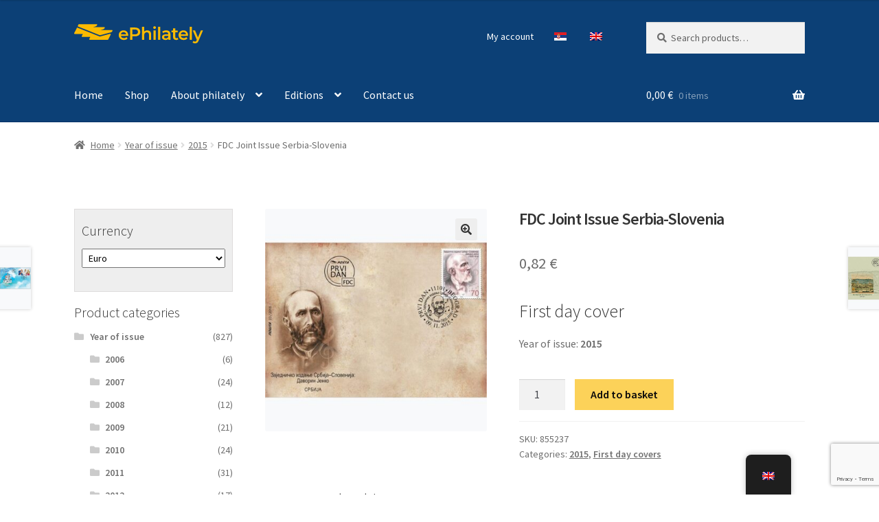

--- FILE ---
content_type: text/html; charset=UTF-8
request_url: https://efilatelija.posta.rs/en/product/fdc-zajednicko-izdanje-srbija-slovenija/
body_size: 104715
content:
<!doctype html><html lang="en-GB"><head> <script src="[data-uri]" defer></script> <noscript><img height="1" width="1" style="display:none"
src="https://www.facebook.com/tr?id=1714394788952725&ev=PageView&noscript=1"
/></noscript><meta name="facebook-domain-verification" content="uwt7coy02bt3lgwms4mk0wahilfldz" />
 <script src="https://www.googletagmanager.com/gtag/js?id=AW-10888777341" defer data-deferred="1"></script> <script src="[data-uri]" defer></script> 
 <script>(function(w,d,s,l,i){w[l]=w[l]||[];w[l].push({'gtm.start':
new Date().getTime(),event:'gtm.js'});var f=d.getElementsByTagName(s)[0],
j=d.createElement(s),dl=l!='dataLayer'?'&l='+l:'';j.async=true;j.src=
'https://www.googletagmanager.com/gtm.js?id='+i+dl;f.parentNode.insertBefore(j,f);
})(window,document,'script','dataLayer','GTM-NXT5SNP');</script> <meta charset="UTF-8"><meta name="viewport" content="width=device-width, initial-scale=1"><link rel="profile" href="http://gmpg.org/xfn/11"><link rel="pingback" href="https://efilatelija.posta.rs/xmlrpc.php"><meta name='robots' content='index, follow, max-image-preview:large, max-snippet:-1, max-video-preview:-1' /> <script data-cfasync="false" data-pagespeed-no-defer>var gtm4wp_datalayer_name = "dataLayer";
	var dataLayer = dataLayer || [];
	const gtm4wp_use_sku_instead = 1;
	const gtm4wp_currency = 'EUR';
	const gtm4wp_product_per_impression = 0;
	const gtm4wp_clear_ecommerce = false;
	const gtm4wp_datalayer_max_timeout = 2000;</script> <title>ФДЦ Заједничко издање Србија - Словенија - еФилателија</title><link rel="canonical" href="https://efilatelija.posta.rs/en/product/fdc-zajednicko-izdanje-srbija-slovenija/" /><meta property="og:locale" content="en_GB" /><meta property="og:type" content="article" /><meta property="og:title" content="ФДЦ Заједничко издање Србија - Словенија - еФилателија" /><meta property="og:description" content="Коверат првог дана Година издања: 2015" /><meta property="og:url" content="https://efilatelija.posta.rs/en/product/fdc-zajednicko-izdanje-srbija-slovenija/" /><meta property="og:site_name" content="еФилателија" /><meta property="article:modified_time" content="2026-01-16T13:58:32+00:00" /><meta property="og:image" content="https://efilatelija.posta.rs/wp-content/uploads/2021/08/855237.jpg" /><meta property="og:image:width" content="800" /><meta property="og:image:height" content="800" /><meta property="og:image:type" content="image/jpeg" /><meta name="twitter:card" content="summary_large_image" /> <script type="application/ld+json" class="yoast-schema-graph">{"@context":"https://schema.org","@graph":[{"@type":"WebPage","@id":"https://efilatelija.posta.rs/product/fdc-zajednicko-izdanje-srbija-slovenija/","url":"https://efilatelija.posta.rs/product/fdc-zajednicko-izdanje-srbija-slovenija/","name":"ФДЦ Заједничко издање Србија - Словенија - еФилателија","isPartOf":{"@id":"https://efilatelija.posta.rs/#website"},"primaryImageOfPage":{"@id":"https://efilatelija.posta.rs/product/fdc-zajednicko-izdanje-srbija-slovenija/#primaryimage"},"image":{"@id":"https://efilatelija.posta.rs/product/fdc-zajednicko-izdanje-srbija-slovenija/#primaryimage"},"thumbnailUrl":"https://efilatelija.posta.rs/wp-content/uploads/2021/08/855237.jpg","datePublished":"2021-08-09T11:54:25+00:00","dateModified":"2026-01-16T13:58:32+00:00","breadcrumb":{"@id":"https://efilatelija.posta.rs/product/fdc-zajednicko-izdanje-srbija-slovenija/#breadcrumb"},"inLanguage":"en-GB","potentialAction":[{"@type":"ReadAction","target":["https://efilatelija.posta.rs/product/fdc-zajednicko-izdanje-srbija-slovenija/"]}]},{"@type":"ImageObject","inLanguage":"en-GB","@id":"https://efilatelija.posta.rs/product/fdc-zajednicko-izdanje-srbija-slovenija/#primaryimage","url":"https://efilatelija.posta.rs/wp-content/uploads/2021/08/855237.jpg","contentUrl":"https://efilatelija.posta.rs/wp-content/uploads/2021/08/855237.jpg","width":800,"height":800,"caption":"2015 Заједничко издање Србија Словенија коверат првог дана"},{"@type":"BreadcrumbList","@id":"https://efilatelija.posta.rs/product/fdc-zajednicko-izdanje-srbija-slovenija/#breadcrumb","itemListElement":[{"@type":"ListItem","position":1,"name":"Продавница","item":"https://efilatelija.posta.rs/shop/"},{"@type":"ListItem","position":2,"name":"ФДЦ Заједничко издање Србија &#8211; Словенија"}]},{"@type":"WebSite","@id":"https://efilatelija.posta.rs/#website","url":"https://efilatelija.posta.rs/","name":"еФилателија","description":"Пошта Србије д.о.о.","publisher":{"@id":"https://efilatelija.posta.rs/#organization"},"potentialAction":[{"@type":"SearchAction","target":{"@type":"EntryPoint","urlTemplate":"https://efilatelija.posta.rs/?s={search_term_string}"},"query-input":{"@type":"PropertyValueSpecification","valueRequired":true,"valueName":"search_term_string"}}],"inLanguage":"en-GB"},{"@type":"Organization","@id":"https://efilatelija.posta.rs/#organization","name":"еФилателија - ЈП Пошта Србије","url":"https://efilatelija.posta.rs/","logo":{"@type":"ImageObject","inLanguage":"en-GB","@id":"https://efilatelija.posta.rs/#/schema/logo/image/","url":"https://efilatelija.posta.rs/wp-content/uploads/2025/01/logo-posta-srbije-500x500-1.jpg","contentUrl":"https://efilatelija.posta.rs/wp-content/uploads/2025/01/logo-posta-srbije-500x500-1.jpg","width":500,"height":500,"caption":"еФилателија - ЈП Пошта Србије"},"image":{"@id":"https://efilatelija.posta.rs/#/schema/logo/image/"}}]}</script> <link rel='dns-prefetch' href='//fonts.googleapis.com' /><link rel="alternate" type="application/rss+xml" title="еФилателија &raquo; Feed" href="https://efilatelija.posta.rs/en/feed/" /><link rel="alternate" type="application/rss+xml" title="еФилателија &raquo; Comments Feed" href="https://efilatelija.posta.rs/en/comments/feed/" /> <script data-cfasync="false" data-pagespeed-no-defer>var dataLayer_content = {"visitorLoginState":"logged-out","visitorType":"visitor-logged-out","visitorEmail":"","visitorEmailHash":"","visitorRegistrationDate":"","visitorUsername":"","visitorIP":"212.62.32.94","pagePostType":"product","pagePostType2":"single-product","pagePostAuthor":"Anđelka Đokić","browserName":"","browserVersion":"","browserEngineName":"","browserEngineVersion":"","osName":"","osVersion":"","deviceType":"bot","deviceManufacturer":"","deviceModel":"","gtm.whitelist":[],"gtm.blacklist":[],"customerTotalOrders":0,"customerTotalOrderValue":0,"customerFirstName":"","customerLastName":"","customerBillingFirstName":"","customerBillingLastName":"","customerBillingCompany":"","customerBillingAddress1":"","customerBillingAddress2":"","customerBillingCity":"","customerBillingState":"","customerBillingPostcode":"","customerBillingCountry":"","customerBillingEmail":"","customerBillingEmailHash":"","customerBillingPhone":"","customerShippingFirstName":"","customerShippingLastName":"","customerShippingCompany":"","customerShippingAddress1":"","customerShippingAddress2":"","customerShippingCity":"","customerShippingState":"","customerShippingPostcode":"","customerShippingCountry":"","cartContent":{"totals":{"applied_coupons":[],"discount_total":0,"subtotal":0,"total":0},"items":[]},"productRatingCounts":[],"productAverageRating":0,"productReviewCount":0,"productType":"simple","productIsVariable":0};
	dataLayer.push( dataLayer_content );</script> <script data-cfasync="false" data-pagespeed-no-defer>(function(w,d,s,l,i){w[l]=w[l]||[];w[l].push({'gtm.start':
new Date().getTime(),event:'gtm.js'});var f=d.getElementsByTagName(s)[0],
j=d.createElement(s),dl=l!='dataLayer'?'&l='+l:'';j.async=true;j.src=
'//www.googletagmanager.com/gtm.js?id='+i+dl;f.parentNode.insertBefore(j,f);
})(window,document,'script','dataLayer','GTM-NXT5SNP');</script> <link rel="alternate" title="oEmbed (JSON)" type="application/json+oembed" href="https://efilatelija.posta.rs/en/wp-json/oembed/1.0/embed?url=https%3A%2F%2Fefilatelija.posta.rs%2Fen%2Fproduct%2Ffdc-zajednicko-izdanje-srbija-slovenija%2F" /><link rel="alternate" title="oEmbed (XML)" type="text/xml+oembed" href="https://efilatelija.posta.rs/en/wp-json/oembed/1.0/embed?url=https%3A%2F%2Fefilatelija.posta.rs%2Fen%2Fproduct%2Ffdc-zajednicko-izdanje-srbija-slovenija%2F&#038;format=xml" /><style id='wp-img-auto-sizes-contain-inline-css'>img:is([sizes=auto i],[sizes^="auto," i]){contain-intrinsic-size:3000px 1500px}
/*# sourceURL=wp-img-auto-sizes-contain-inline-css */</style><link data-optimized="2" rel="stylesheet" href="https://efilatelija.posta.rs/wp-content/litespeed/css/987a04c99403565ddd41a19e0c6333f1.css?ver=94dac" /><link rel='stylesheet' id='twb-open-sans-css' href='https://fonts.googleapis.com/css?family=Open+Sans%3A300%2C400%2C500%2C600%2C700%2C800&#038;display=swap&#038;ver=6.9' media='all' /><style id='global-styles-inline-css'>:root{--wp--preset--aspect-ratio--square: 1;--wp--preset--aspect-ratio--4-3: 4/3;--wp--preset--aspect-ratio--3-4: 3/4;--wp--preset--aspect-ratio--3-2: 3/2;--wp--preset--aspect-ratio--2-3: 2/3;--wp--preset--aspect-ratio--16-9: 16/9;--wp--preset--aspect-ratio--9-16: 9/16;--wp--preset--color--black: #000000;--wp--preset--color--cyan-bluish-gray: #abb8c3;--wp--preset--color--white: #ffffff;--wp--preset--color--pale-pink: #f78da7;--wp--preset--color--vivid-red: #cf2e2e;--wp--preset--color--luminous-vivid-orange: #ff6900;--wp--preset--color--luminous-vivid-amber: #fcb900;--wp--preset--color--light-green-cyan: #7bdcb5;--wp--preset--color--vivid-green-cyan: #00d084;--wp--preset--color--pale-cyan-blue: #8ed1fc;--wp--preset--color--vivid-cyan-blue: #0693e3;--wp--preset--color--vivid-purple: #9b51e0;--wp--preset--gradient--vivid-cyan-blue-to-vivid-purple: linear-gradient(135deg,rgb(6,147,227) 0%,rgb(155,81,224) 100%);--wp--preset--gradient--light-green-cyan-to-vivid-green-cyan: linear-gradient(135deg,rgb(122,220,180) 0%,rgb(0,208,130) 100%);--wp--preset--gradient--luminous-vivid-amber-to-luminous-vivid-orange: linear-gradient(135deg,rgb(252,185,0) 0%,rgb(255,105,0) 100%);--wp--preset--gradient--luminous-vivid-orange-to-vivid-red: linear-gradient(135deg,rgb(255,105,0) 0%,rgb(207,46,46) 100%);--wp--preset--gradient--very-light-gray-to-cyan-bluish-gray: linear-gradient(135deg,rgb(238,238,238) 0%,rgb(169,184,195) 100%);--wp--preset--gradient--cool-to-warm-spectrum: linear-gradient(135deg,rgb(74,234,220) 0%,rgb(151,120,209) 20%,rgb(207,42,186) 40%,rgb(238,44,130) 60%,rgb(251,105,98) 80%,rgb(254,248,76) 100%);--wp--preset--gradient--blush-light-purple: linear-gradient(135deg,rgb(255,206,236) 0%,rgb(152,150,240) 100%);--wp--preset--gradient--blush-bordeaux: linear-gradient(135deg,rgb(254,205,165) 0%,rgb(254,45,45) 50%,rgb(107,0,62) 100%);--wp--preset--gradient--luminous-dusk: linear-gradient(135deg,rgb(255,203,112) 0%,rgb(199,81,192) 50%,rgb(65,88,208) 100%);--wp--preset--gradient--pale-ocean: linear-gradient(135deg,rgb(255,245,203) 0%,rgb(182,227,212) 50%,rgb(51,167,181) 100%);--wp--preset--gradient--electric-grass: linear-gradient(135deg,rgb(202,248,128) 0%,rgb(113,206,126) 100%);--wp--preset--gradient--midnight: linear-gradient(135deg,rgb(2,3,129) 0%,rgb(40,116,252) 100%);--wp--preset--font-size--small: 14px;--wp--preset--font-size--medium: 23px;--wp--preset--font-size--large: 26px;--wp--preset--font-size--x-large: 42px;--wp--preset--font-size--normal: 16px;--wp--preset--font-size--huge: 37px;--wp--preset--spacing--20: 0.44rem;--wp--preset--spacing--30: 0.67rem;--wp--preset--spacing--40: 1rem;--wp--preset--spacing--50: 1.5rem;--wp--preset--spacing--60: 2.25rem;--wp--preset--spacing--70: 3.38rem;--wp--preset--spacing--80: 5.06rem;--wp--preset--shadow--natural: 6px 6px 9px rgba(0, 0, 0, 0.2);--wp--preset--shadow--deep: 12px 12px 50px rgba(0, 0, 0, 0.4);--wp--preset--shadow--sharp: 6px 6px 0px rgba(0, 0, 0, 0.2);--wp--preset--shadow--outlined: 6px 6px 0px -3px rgb(255, 255, 255), 6px 6px rgb(0, 0, 0);--wp--preset--shadow--crisp: 6px 6px 0px rgb(0, 0, 0);}:root :where(.is-layout-flow) > :first-child{margin-block-start: 0;}:root :where(.is-layout-flow) > :last-child{margin-block-end: 0;}:root :where(.is-layout-flow) > *{margin-block-start: 24px;margin-block-end: 0;}:root :where(.is-layout-constrained) > :first-child{margin-block-start: 0;}:root :where(.is-layout-constrained) > :last-child{margin-block-end: 0;}:root :where(.is-layout-constrained) > *{margin-block-start: 24px;margin-block-end: 0;}:root :where(.is-layout-flex){gap: 24px;}:root :where(.is-layout-grid){gap: 24px;}body .is-layout-flex{display: flex;}.is-layout-flex{flex-wrap: wrap;align-items: center;}.is-layout-flex > :is(*, div){margin: 0;}body .is-layout-grid{display: grid;}.is-layout-grid > :is(*, div){margin: 0;}.has-black-color{color: var(--wp--preset--color--black) !important;}.has-cyan-bluish-gray-color{color: var(--wp--preset--color--cyan-bluish-gray) !important;}.has-white-color{color: var(--wp--preset--color--white) !important;}.has-pale-pink-color{color: var(--wp--preset--color--pale-pink) !important;}.has-vivid-red-color{color: var(--wp--preset--color--vivid-red) !important;}.has-luminous-vivid-orange-color{color: var(--wp--preset--color--luminous-vivid-orange) !important;}.has-luminous-vivid-amber-color{color: var(--wp--preset--color--luminous-vivid-amber) !important;}.has-light-green-cyan-color{color: var(--wp--preset--color--light-green-cyan) !important;}.has-vivid-green-cyan-color{color: var(--wp--preset--color--vivid-green-cyan) !important;}.has-pale-cyan-blue-color{color: var(--wp--preset--color--pale-cyan-blue) !important;}.has-vivid-cyan-blue-color{color: var(--wp--preset--color--vivid-cyan-blue) !important;}.has-vivid-purple-color{color: var(--wp--preset--color--vivid-purple) !important;}.has-black-background-color{background-color: var(--wp--preset--color--black) !important;}.has-cyan-bluish-gray-background-color{background-color: var(--wp--preset--color--cyan-bluish-gray) !important;}.has-white-background-color{background-color: var(--wp--preset--color--white) !important;}.has-pale-pink-background-color{background-color: var(--wp--preset--color--pale-pink) !important;}.has-vivid-red-background-color{background-color: var(--wp--preset--color--vivid-red) !important;}.has-luminous-vivid-orange-background-color{background-color: var(--wp--preset--color--luminous-vivid-orange) !important;}.has-luminous-vivid-amber-background-color{background-color: var(--wp--preset--color--luminous-vivid-amber) !important;}.has-light-green-cyan-background-color{background-color: var(--wp--preset--color--light-green-cyan) !important;}.has-vivid-green-cyan-background-color{background-color: var(--wp--preset--color--vivid-green-cyan) !important;}.has-pale-cyan-blue-background-color{background-color: var(--wp--preset--color--pale-cyan-blue) !important;}.has-vivid-cyan-blue-background-color{background-color: var(--wp--preset--color--vivid-cyan-blue) !important;}.has-vivid-purple-background-color{background-color: var(--wp--preset--color--vivid-purple) !important;}.has-black-border-color{border-color: var(--wp--preset--color--black) !important;}.has-cyan-bluish-gray-border-color{border-color: var(--wp--preset--color--cyan-bluish-gray) !important;}.has-white-border-color{border-color: var(--wp--preset--color--white) !important;}.has-pale-pink-border-color{border-color: var(--wp--preset--color--pale-pink) !important;}.has-vivid-red-border-color{border-color: var(--wp--preset--color--vivid-red) !important;}.has-luminous-vivid-orange-border-color{border-color: var(--wp--preset--color--luminous-vivid-orange) !important;}.has-luminous-vivid-amber-border-color{border-color: var(--wp--preset--color--luminous-vivid-amber) !important;}.has-light-green-cyan-border-color{border-color: var(--wp--preset--color--light-green-cyan) !important;}.has-vivid-green-cyan-border-color{border-color: var(--wp--preset--color--vivid-green-cyan) !important;}.has-pale-cyan-blue-border-color{border-color: var(--wp--preset--color--pale-cyan-blue) !important;}.has-vivid-cyan-blue-border-color{border-color: var(--wp--preset--color--vivid-cyan-blue) !important;}.has-vivid-purple-border-color{border-color: var(--wp--preset--color--vivid-purple) !important;}.has-vivid-cyan-blue-to-vivid-purple-gradient-background{background: var(--wp--preset--gradient--vivid-cyan-blue-to-vivid-purple) !important;}.has-light-green-cyan-to-vivid-green-cyan-gradient-background{background: var(--wp--preset--gradient--light-green-cyan-to-vivid-green-cyan) !important;}.has-luminous-vivid-amber-to-luminous-vivid-orange-gradient-background{background: var(--wp--preset--gradient--luminous-vivid-amber-to-luminous-vivid-orange) !important;}.has-luminous-vivid-orange-to-vivid-red-gradient-background{background: var(--wp--preset--gradient--luminous-vivid-orange-to-vivid-red) !important;}.has-very-light-gray-to-cyan-bluish-gray-gradient-background{background: var(--wp--preset--gradient--very-light-gray-to-cyan-bluish-gray) !important;}.has-cool-to-warm-spectrum-gradient-background{background: var(--wp--preset--gradient--cool-to-warm-spectrum) !important;}.has-blush-light-purple-gradient-background{background: var(--wp--preset--gradient--blush-light-purple) !important;}.has-blush-bordeaux-gradient-background{background: var(--wp--preset--gradient--blush-bordeaux) !important;}.has-luminous-dusk-gradient-background{background: var(--wp--preset--gradient--luminous-dusk) !important;}.has-pale-ocean-gradient-background{background: var(--wp--preset--gradient--pale-ocean) !important;}.has-electric-grass-gradient-background{background: var(--wp--preset--gradient--electric-grass) !important;}.has-midnight-gradient-background{background: var(--wp--preset--gradient--midnight) !important;}.has-small-font-size{font-size: var(--wp--preset--font-size--small) !important;}.has-medium-font-size{font-size: var(--wp--preset--font-size--medium) !important;}.has-large-font-size{font-size: var(--wp--preset--font-size--large) !important;}.has-x-large-font-size{font-size: var(--wp--preset--font-size--x-large) !important;}
/*# sourceURL=global-styles-inline-css */</style><style id='classic-theme-styles-inline-css'>/*! This file is auto-generated */
.wp-block-button__link{color:#fff;background-color:#32373c;border-radius:9999px;box-shadow:none;text-decoration:none;padding:calc(.667em + 2px) calc(1.333em + 2px);font-size:1.125em}.wp-block-file__button{background:#32373c;color:#fff;text-decoration:none}
/*# sourceURL=/wp-includes/css/classic-themes.min.css */</style><style id='storefront-gutenberg-blocks-inline-css'>.wp-block-button__link:not(.has-text-color) {
					color: #333333;
				}

				.wp-block-button__link:not(.has-text-color):hover,
				.wp-block-button__link:not(.has-text-color):focus,
				.wp-block-button__link:not(.has-text-color):active {
					color: #333333;
				}

				.wp-block-button__link:not(.has-background) {
					background-color: #eeeeee;
				}

				.wp-block-button__link:not(.has-background):hover,
				.wp-block-button__link:not(.has-background):focus,
				.wp-block-button__link:not(.has-background):active {
					border-color: #d5d5d5;
					background-color: #d5d5d5;
				}

				.wc-block-grid__products .wc-block-grid__product .wp-block-button__link {
					background-color: #eeeeee;
					border-color: #eeeeee;
					color: #333333;
				}

				.wp-block-quote footer,
				.wp-block-quote cite,
				.wp-block-quote__citation {
					color: #6d6d6d;
				}

				.wp-block-pullquote cite,
				.wp-block-pullquote footer,
				.wp-block-pullquote__citation {
					color: #6d6d6d;
				}

				.wp-block-image figcaption {
					color: #6d6d6d;
				}

				.wp-block-separator.is-style-dots::before {
					color: #333333;
				}

				.wp-block-file a.wp-block-file__button {
					color: #333333;
					background-color: #eeeeee;
					border-color: #eeeeee;
				}

				.wp-block-file a.wp-block-file__button:hover,
				.wp-block-file a.wp-block-file__button:focus,
				.wp-block-file a.wp-block-file__button:active {
					color: #333333;
					background-color: #d5d5d5;
				}

				.wp-block-code,
				.wp-block-preformatted pre {
					color: #6d6d6d;
				}

				.wp-block-table:not( .has-background ):not( .is-style-stripes ) tbody tr:nth-child(2n) td {
					background-color: #fdfdfd;
				}

				.wp-block-cover .wp-block-cover__inner-container h1:not(.has-text-color),
				.wp-block-cover .wp-block-cover__inner-container h2:not(.has-text-color),
				.wp-block-cover .wp-block-cover__inner-container h3:not(.has-text-color),
				.wp-block-cover .wp-block-cover__inner-container h4:not(.has-text-color),
				.wp-block-cover .wp-block-cover__inner-container h5:not(.has-text-color),
				.wp-block-cover .wp-block-cover__inner-container h6:not(.has-text-color) {
					color: #000000;
				}

				div.wc-block-components-price-slider__range-input-progress,
				.rtl .wc-block-components-price-slider__range-input-progress {
					--range-color: #0c4076;
				}

				/* Target only IE11 */
				@media all and (-ms-high-contrast: none), (-ms-high-contrast: active) {
					.wc-block-components-price-slider__range-input-progress {
						background: #0c4076;
					}
				}

				.wc-block-components-button:not(.is-link) {
					background-color: #fcd259;
					color: #0a0a0a;
				}

				.wc-block-components-button:not(.is-link):hover,
				.wc-block-components-button:not(.is-link):focus,
				.wc-block-components-button:not(.is-link):active {
					background-color: #e3b940;
					color: #0a0a0a;
				}

				.wc-block-components-button:not(.is-link):disabled {
					background-color: #fcd259;
					color: #0a0a0a;
				}

				.wc-block-cart__submit-container {
					background-color: #ffffff;
				}

				.wc-block-cart__submit-container::before {
					color: rgba(220,220,220,0.5);
				}

				.wc-block-components-order-summary-item__quantity {
					background-color: #ffffff;
					border-color: #6d6d6d;
					box-shadow: 0 0 0 2px #ffffff;
					color: #6d6d6d;
				}
			
/*# sourceURL=storefront-gutenberg-blocks-inline-css */</style><style id='woof-inline-css'>.woof_products_top_panel li span, .woof_products_top_panel2 li span{background: url(https://efilatelija.posta.rs/wp-content/plugins/woocommerce-products-filter/img/delete.png);background-size: 14px 14px;background-repeat: no-repeat;background-position: right;}
.woof_edit_view{
                    display: none;
                }

/*# sourceURL=woof-inline-css */</style><style id='woocommerce-inline-inline-css'>.woocommerce form .form-row .required { visibility: visible; }
/*# sourceURL=woocommerce-inline-inline-css */</style><style id='storefront-style-inline-css'>.main-navigation ul li a,
			.site-title a,
			ul.menu li a,
			.site-branding h1 a,
			button.menu-toggle,
			button.menu-toggle:hover,
			.handheld-navigation .dropdown-toggle {
				color: #ffffff;
			}

			button.menu-toggle,
			button.menu-toggle:hover {
				border-color: #ffffff;
			}

			.main-navigation ul li a:hover,
			.main-navigation ul li:hover > a,
			.site-title a:hover,
			.site-header ul.menu li.current-menu-item > a {
				color: #ffffff;
			}

			table:not( .has-background ) th {
				background-color: #f8f8f8;
			}

			table:not( .has-background ) tbody td {
				background-color: #fdfdfd;
			}

			table:not( .has-background ) tbody tr:nth-child(2n) td,
			fieldset,
			fieldset legend {
				background-color: #fbfbfb;
			}

			.site-header,
			.secondary-navigation ul ul,
			.main-navigation ul.menu > li.menu-item-has-children:after,
			.secondary-navigation ul.menu ul,
			.storefront-handheld-footer-bar,
			.storefront-handheld-footer-bar ul li > a,
			.storefront-handheld-footer-bar ul li.search .site-search,
			button.menu-toggle,
			button.menu-toggle:hover {
				background-color: #0c4076;
			}

			p.site-description,
			.site-header,
			.storefront-handheld-footer-bar {
				color: #ffffff;
			}

			button.menu-toggle:after,
			button.menu-toggle:before,
			button.menu-toggle span:before {
				background-color: #ffffff;
			}

			h1, h2, h3, h4, h5, h6, .wc-block-grid__product-title {
				color: #333333;
			}

			.widget h1 {
				border-bottom-color: #333333;
			}

			body,
			.secondary-navigation a {
				color: #6d6d6d;
			}

			.widget-area .widget a,
			.hentry .entry-header .posted-on a,
			.hentry .entry-header .post-author a,
			.hentry .entry-header .post-comments a,
			.hentry .entry-header .byline a {
				color: #727272;
			}

			a {
				color: #0c4076;
			}

			a:focus,
			button:focus,
			.button.alt:focus,
			input:focus,
			textarea:focus,
			input[type="button"]:focus,
			input[type="reset"]:focus,
			input[type="submit"]:focus,
			input[type="email"]:focus,
			input[type="tel"]:focus,
			input[type="url"]:focus,
			input[type="password"]:focus,
			input[type="search"]:focus {
				outline-color: #0c4076;
			}

			button, input[type="button"], input[type="reset"], input[type="submit"], .button, .widget a.button {
				background-color: #eeeeee;
				border-color: #eeeeee;
				color: #333333;
			}

			button:hover, input[type="button"]:hover, input[type="reset"]:hover, input[type="submit"]:hover, .button:hover, .widget a.button:hover {
				background-color: #d5d5d5;
				border-color: #d5d5d5;
				color: #333333;
			}

			button.alt, input[type="button"].alt, input[type="reset"].alt, input[type="submit"].alt, .button.alt, .widget-area .widget a.button.alt {
				background-color: #fcd259;
				border-color: #fcd259;
				color: #0a0a0a;
			}

			button.alt:hover, input[type="button"].alt:hover, input[type="reset"].alt:hover, input[type="submit"].alt:hover, .button.alt:hover, .widget-area .widget a.button.alt:hover {
				background-color: #e3b940;
				border-color: #e3b940;
				color: #0a0a0a;
			}

			.pagination .page-numbers li .page-numbers.current {
				background-color: #e6e6e6;
				color: #636363;
			}

			#comments .comment-list .comment-content .comment-text {
				background-color: #f8f8f8;
			}

			.site-footer {
				background-color: #f0f0f0;
				color: #000000;
			}

			.site-footer a:not(.button):not(.components-button) {
				color: #000000;
			}

			.site-footer .storefront-handheld-footer-bar a:not(.button):not(.components-button) {
				color: #ffffff;
			}

			.site-footer h1, .site-footer h2, .site-footer h3, .site-footer h4, .site-footer h5, .site-footer h6, .site-footer .widget .widget-title, .site-footer .widget .widgettitle {
				color: #000000;
			}

			.page-template-template-homepage.has-post-thumbnail .type-page.has-post-thumbnail .entry-title {
				color: #000000;
			}

			.page-template-template-homepage.has-post-thumbnail .type-page.has-post-thumbnail .entry-content {
				color: #000000;
			}

			@media screen and ( min-width: 768px ) {
				.secondary-navigation ul.menu a:hover {
					color: #ffffff;
				}

				.secondary-navigation ul.menu a {
					color: #ffffff;
				}

				.main-navigation ul.menu ul.sub-menu,
				.main-navigation ul.nav-menu ul.children {
					background-color: #003167;
				}

				.site-header {
					border-bottom-color: #003167;
				}
			}
/*# sourceURL=storefront-style-inline-css */</style><link rel='stylesheet' id='storefront-fonts-css' href='https://fonts.googleapis.com/css?family=Source+Sans+Pro%3A400%2C300%2C300italic%2C400italic%2C600%2C700%2C900&#038;subset=latin%2Clatin-ext&#038;ver=4.6.2&#038;display=swap' media='all' /><style id='storefront-woocommerce-style-inline-css'>@font-face {
				font-family: star;
				src: url(https://efilatelija.posta.rs/wp-content/plugins/woocommerce/assets/fonts/star.eot);
				src:
					url(https://efilatelija.posta.rs/wp-content/plugins/woocommerce/assets/fonts/star.eot?#iefix) format("embedded-opentype"),
					url(https://efilatelija.posta.rs/wp-content/plugins/woocommerce/assets/fonts/star.woff) format("woff"),
					url(https://efilatelija.posta.rs/wp-content/plugins/woocommerce/assets/fonts/star.ttf) format("truetype"),
					url(https://efilatelija.posta.rs/wp-content/plugins/woocommerce/assets/fonts/star.svg#star) format("svg");
				font-weight: 400;
				font-style: normal;
			}
			@font-face {
				font-family: WooCommerce;
				src: url(https://efilatelija.posta.rs/wp-content/plugins/woocommerce/assets/fonts/WooCommerce.eot);
				src:
					url(https://efilatelija.posta.rs/wp-content/plugins/woocommerce/assets/fonts/WooCommerce.eot?#iefix) format("embedded-opentype"),
					url(https://efilatelija.posta.rs/wp-content/plugins/woocommerce/assets/fonts/WooCommerce.woff) format("woff"),
					url(https://efilatelija.posta.rs/wp-content/plugins/woocommerce/assets/fonts/WooCommerce.ttf) format("truetype"),
					url(https://efilatelija.posta.rs/wp-content/plugins/woocommerce/assets/fonts/WooCommerce.svg#WooCommerce) format("svg");
				font-weight: 400;
				font-style: normal;
			}

			a.cart-contents,
			.site-header-cart .widget_shopping_cart a {
				color: #ffffff;
			}

			a.cart-contents:hover,
			.site-header-cart .widget_shopping_cart a:hover,
			.site-header-cart:hover > li > a {
				color: #ffffff;
			}

			table.cart td.product-remove,
			table.cart td.actions {
				border-top-color: #ffffff;
			}

			.storefront-handheld-footer-bar ul li.cart .count {
				background-color: #ffffff;
				color: #0c4076;
				border-color: #0c4076;
			}

			.woocommerce-tabs ul.tabs li.active a,
			ul.products li.product .price,
			.onsale,
			.wc-block-grid__product-onsale,
			.widget_search form:before,
			.widget_product_search form:before {
				color: #6d6d6d;
			}

			.woocommerce-breadcrumb a,
			a.woocommerce-review-link,
			.product_meta a {
				color: #727272;
			}

			.wc-block-grid__product-onsale,
			.onsale {
				border-color: #6d6d6d;
			}

			.star-rating span:before,
			.quantity .plus, .quantity .minus,
			p.stars a:hover:after,
			p.stars a:after,
			.star-rating span:before,
			#payment .payment_methods li input[type=radio]:first-child:checked+label:before {
				color: #0c4076;
			}

			.widget_price_filter .ui-slider .ui-slider-range,
			.widget_price_filter .ui-slider .ui-slider-handle {
				background-color: #0c4076;
			}

			.order_details {
				background-color: #f8f8f8;
			}

			.order_details > li {
				border-bottom: 1px dotted #e3e3e3;
			}

			.order_details:before,
			.order_details:after {
				background: -webkit-linear-gradient(transparent 0,transparent 0),-webkit-linear-gradient(135deg,#f8f8f8 33.33%,transparent 33.33%),-webkit-linear-gradient(45deg,#f8f8f8 33.33%,transparent 33.33%)
			}

			#order_review {
				background-color: #ffffff;
			}

			#payment .payment_methods > li .payment_box,
			#payment .place-order {
				background-color: #fafafa;
			}

			#payment .payment_methods > li:not(.woocommerce-notice) {
				background-color: #f5f5f5;
			}

			#payment .payment_methods > li:not(.woocommerce-notice):hover {
				background-color: #f0f0f0;
			}

			.woocommerce-pagination .page-numbers li .page-numbers.current {
				background-color: #e6e6e6;
				color: #636363;
			}

			.wc-block-grid__product-onsale,
			.onsale,
			.woocommerce-pagination .page-numbers li .page-numbers:not(.current) {
				color: #6d6d6d;
			}

			p.stars a:before,
			p.stars a:hover~a:before,
			p.stars.selected a.active~a:before {
				color: #6d6d6d;
			}

			p.stars.selected a.active:before,
			p.stars:hover a:before,
			p.stars.selected a:not(.active):before,
			p.stars.selected a.active:before {
				color: #0c4076;
			}

			.single-product div.product .woocommerce-product-gallery .woocommerce-product-gallery__trigger {
				background-color: #eeeeee;
				color: #333333;
			}

			.single-product div.product .woocommerce-product-gallery .woocommerce-product-gallery__trigger:hover {
				background-color: #d5d5d5;
				border-color: #d5d5d5;
				color: #333333;
			}

			.button.added_to_cart:focus,
			.button.wc-forward:focus {
				outline-color: #0c4076;
			}

			.added_to_cart,
			.site-header-cart .widget_shopping_cart a.button,
			.wc-block-grid__products .wc-block-grid__product .wp-block-button__link {
				background-color: #eeeeee;
				border-color: #eeeeee;
				color: #333333;
			}

			.added_to_cart:hover,
			.site-header-cart .widget_shopping_cart a.button:hover,
			.wc-block-grid__products .wc-block-grid__product .wp-block-button__link:hover {
				background-color: #d5d5d5;
				border-color: #d5d5d5;
				color: #333333;
			}

			.added_to_cart.alt, .added_to_cart, .widget a.button.checkout {
				background-color: #fcd259;
				border-color: #fcd259;
				color: #0a0a0a;
			}

			.added_to_cart.alt:hover, .added_to_cart:hover, .widget a.button.checkout:hover {
				background-color: #e3b940;
				border-color: #e3b940;
				color: #0a0a0a;
			}

			.button.loading {
				color: #eeeeee;
			}

			.button.loading:hover {
				background-color: #eeeeee;
			}

			.button.loading:after {
				color: #333333;
			}

			@media screen and ( min-width: 768px ) {
				.site-header-cart .widget_shopping_cart,
				.site-header .product_list_widget li .quantity {
					color: #ffffff;
				}

				.site-header-cart .widget_shopping_cart .buttons,
				.site-header-cart .widget_shopping_cart .total {
					background-color: #02366c;
				}

				.site-header-cart .widget_shopping_cart {
					background-color: #003167;
				}
			}
				.storefront-product-pagination a {
					color: #6d6d6d;
					background-color: #ffffff;
				}
				.storefront-sticky-add-to-cart {
					color: #6d6d6d;
					background-color: #ffffff;
				}

				.storefront-sticky-add-to-cart a:not(.button) {
					color: #ffffff;
				}
/*# sourceURL=storefront-woocommerce-style-inline-css */</style><link rel='preload' as='font'  id='wpzoom-social-icons-font-academicons-woff2-css' href='https://efilatelija.posta.rs/wp-content/plugins/social-icons-widget-by-wpzoom/assets/font/academicons.woff2?v=1.9.2' type='font/woff2' crossorigin /><link rel='preload' as='font'  id='wpzoom-social-icons-font-fontawesome-3-woff2-css' href='https://efilatelija.posta.rs/wp-content/plugins/social-icons-widget-by-wpzoom/assets/font/fontawesome-webfont.woff2?v=4.7.0' type='font/woff2' crossorigin /><link rel='preload' as='font'  id='wpzoom-social-icons-font-genericons-woff-css' href='https://efilatelija.posta.rs/wp-content/plugins/social-icons-widget-by-wpzoom/assets/font/Genericons.woff' type='font/woff' crossorigin /><link rel='preload' as='font'  id='wpzoom-social-icons-font-socicon-woff2-css' href='https://efilatelija.posta.rs/wp-content/plugins/social-icons-widget-by-wpzoom/assets/font/socicon.woff2?v=4.5.4' type='font/woff2' crossorigin />
<script src="https://efilatelija.posta.rs/wp-includes/js/jquery/jquery.min.js" id="jquery-core-js"></script> <script id="twb-global-js-extra" src="[data-uri]" defer></script> <script id="woof-husky-js-extra" src="[data-uri]" defer></script> <script id="hlst_np_intesa-js-extra" src="[data-uri]" defer></script> <script id="wc-add-to-cart-js-extra" src="[data-uri]" defer></script> <script id="wc-single-product-js-extra" src="[data-uri]" defer></script> <script id="woocommerce-js-extra" src="[data-uri]" defer></script> <script id="kk-script-js-extra" src="[data-uri]" defer></script> <script id="wc-cart-fragments-js-extra" src="[data-uri]" defer></script> <link rel="https://api.w.org/" href="https://efilatelija.posta.rs/en/wp-json/" /><link rel="alternate" title="JSON" type="application/json" href="https://efilatelija.posta.rs/en/wp-json/wp/v2/product/4718" /><link rel='shortlink' href='https://efilatelija.posta.rs/en/?p=4718' /> <script src="[data-uri]" defer></script><script type="text/javascript" src="[data-uri]" defer></script><noscript><style>.simply-gallery-amp{ display: block !important; }</style></noscript><noscript><style>.sgb-preloader{ display: none !important; }</style></noscript><link rel="alternate" hreflang="sr-RS" href="https://efilatelija.posta.rs/product/fdc-zajednicko-izdanje-srbija-slovenija/"/><link rel="alternate" hreflang="en-GB" href="https://efilatelija.posta.rs/en/product/fdc-zajednicko-izdanje-srbija-slovenija/"/><link rel="alternate" hreflang="sr" href="https://efilatelija.posta.rs/product/fdc-zajednicko-izdanje-srbija-slovenija/"/><link rel="alternate" hreflang="en" href="https://efilatelija.posta.rs/en/product/fdc-zajednicko-izdanje-srbija-slovenija/"/> <script src="https://www.google.com/recaptcha/api.js?render=6LeDbMAgAAAAAEe84z4P_Q_1srY7Z03HB_9s6JGG" defer data-deferred="1"></script> <script src="[data-uri]" defer></script> <noscript><style>.woocommerce-product-gallery{ opacity: 1 !important; }</style></noscript><link rel="icon" href="https://efilatelija.posta.rs/wp-content/uploads/2025/01/favicon-100x100.png" sizes="32x32" /><link rel="icon" href="https://efilatelija.posta.rs/wp-content/uploads/2025/01/favicon-324x324.png" sizes="192x192" /><link rel="apple-touch-icon" href="https://efilatelija.posta.rs/wp-content/uploads/2025/01/favicon-324x324.png" /><meta name="msapplication-TileImage" content="https://efilatelija.posta.rs/wp-content/uploads/2025/01/favicon-324x324.png" />
 <script src="https://www.googletagmanager.com/gtag/js?id=G-0Q77SLHJVG" defer data-deferred="1"></script> <script>window.dataLayer = window.dataLayer || [];
	
  function gtag(){dataLayer.push(arguments);}
  gtag('js', new Date());
	
//    <!-- GA4 -->
  gtag('config', 'G-0Q77SLHJVG');
//	<!-- Univerzalna analitika -->
  gtag('config', 'UA-198459928-1');
//    <!-- GA4 - stream -->
//  gtag('config', 'G-MYGLFWMX3Q');</script> </head><body class="wp-singular product-template-default single single-product postid-4718 wp-custom-logo wp-embed-responsive wp-theme-storefront wp-child-theme-storefront-child_nova theme-storefront sp-easy-accordion-enabled woocommerce woocommerce-page woocommerce-no-js translatepress-en_GB storefront-secondary-navigation storefront-align-wide left-sidebar woocommerce-active"><noscript><iframe src="https://www.googletagmanager.com/ns.html?id=GTM-NXT5SNP"
height="0" width="0" style="display:none;visibility:hidden"></iframe></noscript><div id="page" class="hfeed site"><header id="masthead" class="site-header" role="banner" style=""><div class="col-full">		<a class="skip-link screen-reader-text" href="#site-navigation" data-no-translation="" data-trp-gettext="">Skip to navigation</a>
<a class="skip-link screen-reader-text" href="#content" data-no-translation="" data-trp-gettext="">Skip to content</a><div class="site-branding">
<a href="https://efilatelija.posta.rs/en/" class="custom-logo-link" rel="home"><img width="1" height="1" src="https://efilatelija.posta.rs/wp-content/uploads/2025/01/logo-ePhilately.svg" class="custom-logo" alt="еФилателија" decoding="async" /></a></div><nav class="secondary-navigation" role="navigation" aria-label="Secondary Navigation" data-no-translation-aria-label=""><div class="menu-gornji-meni-container"><ul id="menu-gornji-meni" class="menu"><li id="menu-item-618" class="menu-item menu-item-type-post_type menu-item-object-page menu-item-618"><a href="https://efilatelija.posta.rs/en/my-account/">My account</a></li><li id="menu-item-626" class="trp-language-switcher-container menu-item menu-item-type-post_type menu-item-object-language_switcher menu-item-626"><a href="https://efilatelija.posta.rs/product/fdc-zajednicko-izdanje-srbija-slovenija/"><span data-no-translation><img class="trp-flag-image" src="https://efilatelija.posta.rs/wp-content/plugins/translatepress-multilingual/assets/images/flags/sr_RS.png" width="18" height="12" alt="sr_RS" title="Срб"></span></a></li><li id="menu-item-625" class="trp-language-switcher-container menu-item menu-item-type-post_type menu-item-object-language_switcher current-language-menu-item menu-item-625"><a href="https://efilatelija.posta.rs/en/product/fdc-zajednicko-izdanje-srbija-slovenija/"><span data-no-translation><img class="trp-flag-image" src="https://efilatelija.posta.rs/wp-content/plugins/translatepress-multilingual/assets/images/flags/en_GB.png" width="18" height="12" alt="en_GB" title="Eng"></span></a></li></ul></div></nav><div class="site-search"><div class="widget woocommerce widget_product_search"><form role="search" method="get" class="woocommerce-product-search" action="https://efilatelija.posta.rs/en/" data-trp-original-action="https://efilatelija.posta.rs/en/">
<label class="screen-reader-text" for="woocommerce-product-search-field-0" data-no-translation="" data-trp-gettext="">Search for:</label>
<input type="search" id="woocommerce-product-search-field-0" class="search-field" placeholder="Search products…" value="" name="s" data-no-translation-placeholder="" />
<button type="submit" value="Search" class="" data-no-translation="" data-trp-gettext="" data-no-translation-value="">Search</button>
<input type="hidden" name="post_type" value="product" />
<input type="hidden" name="trp-form-language" value="en"/></form></div></div></div><div class="storefront-primary-navigation"><div class="col-full"><nav id="site-navigation" class="main-navigation" role="navigation" aria-label="Primary Navigation" data-no-translation-aria-label="">
<button id="site-navigation-menu-toggle" class="menu-toggle" aria-controls="site-navigation" aria-expanded="false"><span data-no-translation="" data-trp-gettext="">Menu</span></button><div class="primary-navigation"><ul id="menu-glavni-meni" class="menu"><li id="menu-item-2668" class="menu-item menu-item-type-post_type menu-item-object-page menu-item-home menu-item-2668"><a href="https://efilatelija.posta.rs/en/">Home</a></li><li id="menu-item-77" class="menu-item menu-item-type-post_type menu-item-object-page current_page_parent menu-item-77"><a href="https://efilatelija.posta.rs/en/shop/">Shop</a></li><li id="menu-item-508" class="menu-item menu-item-type-post_type menu-item-object-page menu-item-has-children menu-item-508"><a href="https://efilatelija.posta.rs/en/o-filateliji/">About philately</a><ul class="sub-menu"><li id="menu-item-858" class="menu-item menu-item-type-post_type menu-item-object-page menu-item-858"><a href="https://efilatelija.posta.rs/en/postanske-marke/">Postage stamps</a></li><li id="menu-item-558" class="menu-item menu-item-type-post_type menu-item-object-page menu-item-558"><a href="https://efilatelija.posta.rs/en/fila-pribor/">Fila accessories</a></li><li id="menu-item-939" class="menu-item menu-item-type-post_type menu-item-object-page menu-item-939"><a href="https://efilatelija.posta.rs/en/fila-proizvodi/">Philatelic products</a></li><li id="menu-item-856" class="menu-item menu-item-type-post_type menu-item-object-page menu-item-856"><a href="https://efilatelija.posta.rs/en/filatelistcki-recnik/">Philatelic Glossary</a></li></ul></li><li id="menu-item-879" class="menu-item menu-item-type-post_type menu-item-object-page menu-item-has-children menu-item-879"><a href="https://efilatelija.posta.rs/en/izdanja/">Editions</a><ul class="sub-menu"><li id="menu-item-14419" class="menu-item menu-item-type-post_type menu-item-object-page menu-item-14419"><a href="https://efilatelija.posta.rs/en/prigodna-izdanja-2025/">Commemorative editions</a></li><li id="menu-item-16449" class="menu-item menu-item-type-post_type menu-item-object-page menu-item-16449"><a href="https://efilatelija.posta.rs/en/redovna-izdanja-2026/">Regular editions</a></li></ul></li><li id="menu-item-946" class="menu-item menu-item-type-post_type menu-item-object-page menu-item-946"><a href="https://efilatelija.posta.rs/en/kontakt/">Contact us</a></li></ul></div><div class="handheld-navigation"><ul id="menu-mobilni" class="menu"><li id="menu-item-916" class="trp-language-switcher-container menu-item menu-item-type-post_type menu-item-object-language_switcher current-language-menu-item menu-item-916"><a href="https://efilatelija.posta.rs/en/product/fdc-zajednicko-izdanje-srbija-slovenija/"><span data-no-translation><img class="trp-flag-image" src="https://efilatelija.posta.rs/wp-content/plugins/translatepress-multilingual/assets/images/flags/en_GB.png" width="18" height="12" alt="en_GB" title="English"></span></a></li><li id="menu-item-917" class="trp-language-switcher-container menu-item menu-item-type-post_type menu-item-object-language_switcher menu-item-917"><a href="https://efilatelija.posta.rs/product/fdc-zajednicko-izdanje-srbija-slovenija/"><span data-no-translation><img class="trp-flag-image" src="https://efilatelija.posta.rs/wp-content/plugins/translatepress-multilingual/assets/images/flags/sr_RS.png" width="18" height="12" alt="sr_RS" title="Serbian"></span></a></li><li id="menu-item-2669" class="menu-item menu-item-type-post_type menu-item-object-page menu-item-home menu-item-2669"><a href="https://efilatelija.posta.rs/en/">Home</a></li><li id="menu-item-907" class="menu-item menu-item-type-post_type menu-item-object-page current_page_parent menu-item-907"><a href="https://efilatelija.posta.rs/en/shop/">Shop</a></li><li id="menu-item-909" class="menu-item menu-item-type-post_type menu-item-object-page menu-item-has-children menu-item-909"><a href="https://efilatelija.posta.rs/en/o-filateliji/">About philately</a><ul class="sub-menu"><li id="menu-item-941" class="menu-item menu-item-type-post_type menu-item-object-page menu-item-941"><a href="https://efilatelija.posta.rs/en/postanske-marke/">Postage stamps</a></li><li id="menu-item-912" class="menu-item menu-item-type-post_type menu-item-object-page menu-item-912"><a href="https://efilatelija.posta.rs/en/fila-pribor/">Fila accessories</a></li><li id="menu-item-935" class="menu-item menu-item-type-post_type menu-item-object-page menu-item-935"><a href="https://efilatelija.posta.rs/en/fila-proizvodi/">Philatelic products</a></li><li id="menu-item-910" class="menu-item menu-item-type-post_type menu-item-object-page menu-item-910"><a href="https://efilatelija.posta.rs/en/filatelistcki-recnik/">Philatelic Glossary</a></li></ul></li><li id="menu-item-908" class="menu-item menu-item-type-post_type menu-item-object-page menu-item-has-children menu-item-908"><a href="https://efilatelija.posta.rs/en/izdanja/">Editions</a><ul class="sub-menu"><li id="menu-item-9906" class="menu-item menu-item-type-post_type menu-item-object-page menu-item-9906"><a href="https://efilatelija.posta.rs/en/prigodna-izdanja-2023/">Commemorative editions</a></li><li id="menu-item-9929" class="menu-item menu-item-type-post_type menu-item-object-page menu-item-9929"><a href="https://efilatelija.posta.rs/en/redovna-izdanja-2023/">Regular editions</a></li></ul></li><li id="menu-item-945" class="menu-item menu-item-type-post_type menu-item-object-page menu-item-945"><a href="https://efilatelija.posta.rs/en/kontakt/">Contact us</a></li></ul></div></nav><ul id="site-header-cart" class="site-header-cart menu"><li class="">
<a class="cart-contents" href="https://efilatelija.posta.rs/en/cart/" title="View your shopping basket" data-no-translation-title="">
<span class="woocommerce-Price-amount amount">0,00&nbsp;<span class="woocommerce-Price-currencySymbol">&euro;</span></span> <span class="count" data-no-translation="" data-trp-gettext="">0 items</span>
</a></li><li><div class="widget woocommerce widget_shopping_cart"><div class="widget_shopping_cart_content"></div></div></li></ul></div></div></header><div class="storefront-breadcrumb"><div class="col-full"><nav class="woocommerce-breadcrumb" aria-label="breadcrumbs" data-no-translation-aria-label=""><a href="https://efilatelija.posta.rs/en" data-no-translation="" data-trp-gettext="">Home</a><span class="breadcrumb-separator"> / </span><a href="https://efilatelija.posta.rs/en/product-category/godina-izdanja/">Year of issue</a><span class="breadcrumb-separator"> / </span><a href="https://efilatelija.posta.rs/en/product-category/godina-izdanja/2015/">2015</a><span class="breadcrumb-separator"> / </span>FDC Joint Issue Serbia-Slovenia</nav></div></div><div id="content" class="site-content" tabindex="-1"><div class="col-full"><div class="woocommerce"></div><div id="primary" class="content-area"><main id="main" class="site-main" role="main"><div class="woocommerce-notices-wrapper"></div><div id="product-4718" class="product type-product post-4718 status-publish first instock product_cat-147 product_cat-koverti-prvog-dana has-post-thumbnail shipping-taxable purchasable product-type-simple"><div class="woocommerce-product-gallery woocommerce-product-gallery--with-images woocommerce-product-gallery--columns-4 images" data-columns="4" style="opacity: 0; transition: opacity .25s ease-in-out;"><div class="woocommerce-product-gallery__wrapper"><div data-thumb="https://efilatelija.posta.rs/wp-content/uploads/2021/08/855237-100x100.jpg" data-thumb-alt="2015 Заједничко издање Србија Словенија коверат првог дана" data-thumb-srcset="https://efilatelija.posta.rs/wp-content/uploads/2021/08/855237-100x100.jpg 100w, https://efilatelija.posta.rs/wp-content/uploads/2021/08/855237-324x324.jpg 324w, https://efilatelija.posta.rs/wp-content/uploads/2021/08/855237-416x416.jpg 416w, https://efilatelija.posta.rs/wp-content/uploads/2021/08/855237.jpg 800w"  data-thumb-sizes="(max-width: 100px) 100vw, 100px" class="woocommerce-product-gallery__image"><a href="https://efilatelija.posta.rs/wp-content/uploads/2021/08/855237.jpg"><img width="416" height="416" src="https://efilatelija.posta.rs/wp-content/uploads/2021/08/855237-416x416.jpg" class="wp-post-image" alt="2015 Заједничко издање Србија Словенија коверат првог дана" data-caption="" data-src="https://efilatelija.posta.rs/wp-content/uploads/2021/08/855237.jpg" data-large_image="https://efilatelija.posta.rs/wp-content/uploads/2021/08/855237.jpg" data-large_image_width="800" data-large_image_height="800" decoding="async" fetchpriority="high" srcset="https://efilatelija.posta.rs/wp-content/uploads/2021/08/855237-416x416.jpg 416w, https://efilatelija.posta.rs/wp-content/uploads/2021/08/855237-324x324.jpg 324w, https://efilatelija.posta.rs/wp-content/uploads/2021/08/855237-100x100.jpg 100w, https://efilatelija.posta.rs/wp-content/uploads/2021/08/855237.jpg 800w" sizes="(max-width: 416px) 100vw, 416px" /></a></div></div></div><div class="summary entry-summary"><h1 class="product_title entry-title">FDC Joint Issue Serbia-Slovenia</h1><p class="price"><span class="woocommerce-Price-amount amount"><bdi>0,82&nbsp;<span class="woocommerce-Price-currencySymbol">&euro;</span></bdi></span></p><div class="woocommerce-product-details__short-description"><h3>First day cover</h3><p>Year of issue: <strong>2015</strong></p></div><p class="stock in-stock" data-no-translation="" data-trp-gettext="">In stock</p><form class="cart" action="https://efilatelija.posta.rs/en/product/fdc-zajednicko-izdanje-srbija-slovenija/" method="post" enctype='multipart/form-data' data-trp-original-action="https://efilatelija.posta.rs/en/product/fdc-zajednicko-izdanje-srbija-slovenija/">
<input type="hidden" id="thwepof_product_fields" name="thwepof_product_fields" value=""/><div class="quantity">
<label class="screen-reader-text" for="quantity_6972d21c15737" data-no-translation="" data-trp-gettext="">ФДЦ Заједничко издање Србија - Словенија quantity</label>
<input
type="number"
id="quantity_6972d21c15737"
class="input-text qty text"
name="quantity"
value="1"
aria-label="Product quantity"
min="1"
max="41"
step="1"
placeholder=""
inputmode="numeric"
autocomplete="off" data-no-translation-aria-label=""
/></div><button type="submit" name="add-to-cart" value="4718" class="single_add_to_cart_button button alt" data-no-translation="" data-trp-gettext="">Add to basket</button><input type="hidden" name="gtm4wp_product_data" value="{&quot;internal_id&quot;:4718,&quot;item_id&quot;:&quot;855237&quot;,&quot;item_name&quot;:&quot;\u0424\u0414\u0426 \u0417\u0430\u0458\u0435\u0434\u043d\u0438\u0447\u043a\u043e \u0438\u0437\u0434\u0430\u045a\u0435 \u0421\u0440\u0431\u0438\u0458\u0430 - \u0421\u043b\u043e\u0432\u0435\u043d\u0438\u0458\u0430&quot;,&quot;sku&quot;:&quot;855237&quot;,&quot;price&quot;:0.82,&quot;stocklevel&quot;:41,&quot;stockstatus&quot;:&quot;instock&quot;,&quot;google_business_vertical&quot;:&quot;retail&quot;,&quot;item_category&quot;:&quot;2015&quot;,&quot;id&quot;:&quot;855237&quot;,&quot;item_brand&quot;:&quot;&quot;}" />
<input type="hidden" name="trp-form-language" value="en"/></form><div class="product_meta">
<span class="sku_wrapper">SKU: <span class="sku">855237</span></span>
<span class="posted_in">Categories: <a href="https://efilatelija.posta.rs/en/product-category/godina-izdanja/2015/" rel="tag">2015</a>, <a href="https://efilatelija.posta.rs/en/product-category/koverti-prvog-dana/" rel="tag">First day covers</a></span></div></div><section class="related products"><h2 data-no-translation="" data-trp-gettext="">You may also like</h2><ul class="products columns-3"><li class="product type-product post-707 status-publish first instock product_cat-godina-izdanja product_cat-97 product_cat-koverti-prvog-dana has-post-thumbnail shipping-taxable purchasable product-type-simple">
<a href="https://efilatelija.posta.rs/en/product/fdc-50-godina-studentskog-kulturnog-centra/" class="woocommerce-LoopProduct-link woocommerce-loop-product__link"><img width="324" height="324" src="https://efilatelija.posta.rs/wp-content/uploads/2021/05/862216-1-324x324.jpg" class="attachment-woocommerce_thumbnail size-woocommerce_thumbnail" alt="2021 50 година Студентског културног центра Београд коверат првог дана" decoding="async" loading="lazy" srcset="https://efilatelija.posta.rs/wp-content/uploads/2021/05/862216-1-324x324.jpg 324w, https://efilatelija.posta.rs/wp-content/uploads/2021/05/862216-1-100x100.jpg 100w, https://efilatelija.posta.rs/wp-content/uploads/2021/05/862216-1-416x416.jpg 416w, https://efilatelija.posta.rs/wp-content/uploads/2021/05/862216-1.jpg 800w" sizes="auto, (max-width: 324px) 100vw, 324px" /><h2 class="woocommerce-loop-product__title">FDC 50 Years of the Student Cultural Centre Belgrade</h2>
<span class="price"><span class="woocommerce-Price-amount amount"><bdi>0,48&nbsp;<span class="woocommerce-Price-currencySymbol">&euro;</span></bdi></span></span>
</a><a href="/en/product/fdc-zajednicko-izdanje-srbija-slovenija/?add-to-cart=707" aria-describedby="woocommerce_loop_add_to_cart_link_describedby_707" data-quantity="1" class="button product_type_simple add_to_cart_button ajax_add_to_cart" data-product_id="707" data-product_sku="862216" aria-label="Add to basket: “ФДЦ 50 година Студентског културног центра  Београд”" rel="nofollow" data-success_message="“ФДЦ 50 година Студентског културног центра  Београд” has been added to your cart" role="button" data-no-translation="" data-trp-gettext="" data-no-translation-aria-label="" data-no-translation-data-success_message="">Add to basket</a>	<span id="woocommerce_loop_add_to_cart_link_describedby_707" class="screen-reader-text">
</span>
<span class="gtm4wp_productdata" style="display:none; visibility:hidden;" data-gtm4wp_product_data="{&quot;internal_id&quot;:707,&quot;item_id&quot;:&quot;862216&quot;,&quot;item_name&quot;:&quot;\u0424\u0414\u0426 50 \u0433\u043e\u0434\u0438\u043d\u0430 \u0421\u0442\u0443\u0434\u0435\u043d\u0442\u0441\u043a\u043e\u0433 \u043a\u0443\u043b\u0442\u0443\u0440\u043d\u043e\u0433 \u0446\u0435\u043d\u0442\u0440\u0430  \u0411\u0435\u043e\u0433\u0440\u0430\u0434&quot;,&quot;sku&quot;:&quot;862216&quot;,&quot;price&quot;:0.48,&quot;stocklevel&quot;:8,&quot;stockstatus&quot;:&quot;instock&quot;,&quot;google_business_vertical&quot;:&quot;retail&quot;,&quot;item_category&quot;:&quot;2021&quot;,&quot;id&quot;:&quot;862216&quot;,&quot;item_brand&quot;:&quot;&quot;,&quot;productlink&quot;:&quot;https:\/\/efilatelija.posta.rs\/en\/product\/fdc-50-godina-studentskog-kulturnog-centra\/&quot;,&quot;item_list_name&quot;:&quot;Related Products&quot;,&quot;index&quot;:1,&quot;product_type&quot;:&quot;simple&quot;}"></span></li><li class="product type-product post-1088 status-publish instock product_cat-godina-izdanja product_cat-98 product_cat-koverti-prvog-dana has-post-thumbnail shipping-taxable purchasable product-type-simple">
<a href="https://efilatelija.posta.rs/en/product/fdc-evropa-drevni-postanski-putevi-2020/" class="woocommerce-LoopProduct-link woocommerce-loop-product__link"><img width="324" height="324" src="https://efilatelija.posta.rs/wp-content/uploads/2021/05/862015-324x324.jpg" class="attachment-woocommerce_thumbnail size-woocommerce_thumbnail" alt="2020 ФДЦ Европа" decoding="async" loading="lazy" srcset="https://efilatelija.posta.rs/wp-content/uploads/2021/05/862015-324x324.jpg 324w, https://efilatelija.posta.rs/wp-content/uploads/2021/05/862015-100x100.jpg 100w, https://efilatelija.posta.rs/wp-content/uploads/2021/05/862015-416x416.jpg 416w, https://efilatelija.posta.rs/wp-content/uploads/2021/05/862015.jpg 800w" sizes="auto, (max-width: 324px) 100vw, 324px" /><h2 class="woocommerce-loop-product__title">FDC Europa – Ancient Postal Routes</h2>
<span class="price"><span class="woocommerce-Price-amount amount"><bdi>1,80&nbsp;<span class="woocommerce-Price-currencySymbol">&euro;</span></bdi></span></span>
</a><a href="/en/product/fdc-zajednicko-izdanje-srbija-slovenija/?add-to-cart=1088" aria-describedby="woocommerce_loop_add_to_cart_link_describedby_1088" data-quantity="1" class="button product_type_simple add_to_cart_button ajax_add_to_cart" data-product_id="1088" data-product_sku="862015" aria-label="Add to basket: “ФДЦ Европа - Древни поштански путеви”" rel="nofollow" data-success_message="“ФДЦ Европа - Древни поштански путеви” has been added to your cart" role="button" data-no-translation="" data-trp-gettext="" data-no-translation-aria-label="" data-no-translation-data-success_message="">Add to basket</a>	<span id="woocommerce_loop_add_to_cart_link_describedby_1088" class="screen-reader-text">
</span>
<span class="gtm4wp_productdata" style="display:none; visibility:hidden;" data-gtm4wp_product_data="{&quot;internal_id&quot;:1088,&quot;item_id&quot;:&quot;862015&quot;,&quot;item_name&quot;:&quot;\u0424\u0414\u0426 \u0415\u0432\u0440\u043e\u043f\u0430 - \u0414\u0440\u0435\u0432\u043d\u0438 \u043f\u043e\u0448\u0442\u0430\u043d\u0441\u043a\u0438 \u043f\u0443\u0442\u0435\u0432\u0438&quot;,&quot;sku&quot;:&quot;862015&quot;,&quot;price&quot;:1.8,&quot;stocklevel&quot;:7,&quot;stockstatus&quot;:&quot;instock&quot;,&quot;google_business_vertical&quot;:&quot;retail&quot;,&quot;item_category&quot;:&quot;2020&quot;,&quot;id&quot;:&quot;862015&quot;,&quot;item_brand&quot;:&quot;&quot;,&quot;productlink&quot;:&quot;https:\/\/efilatelija.posta.rs\/en\/product\/fdc-evropa-drevni-postanski-putevi-2020\/&quot;,&quot;item_list_name&quot;:&quot;Related Products&quot;,&quot;index&quot;:2,&quot;product_type&quot;:&quot;simple&quot;}"></span></li><li class="product type-product post-1080 status-publish last instock product_cat-godina-izdanja product_cat-98 product_cat-koverti-prvog-dana has-post-thumbnail shipping-taxable purchasable product-type-simple">
<a href="https://efilatelija.posta.rs/en/product/fdc-180-godina-poste-srbije-2020/" class="woocommerce-LoopProduct-link woocommerce-loop-product__link"><img width="324" height="324" src="https://efilatelija.posta.rs/wp-content/uploads/2021/05/koverat-1-1-324x324.jpg" class="attachment-woocommerce_thumbnail size-woocommerce_thumbnail" alt="ФДЦ 2020 180 година Поште Србије" decoding="async" loading="lazy" srcset="https://efilatelija.posta.rs/wp-content/uploads/2021/05/koverat-1-1-324x324.jpg 324w, https://efilatelija.posta.rs/wp-content/uploads/2021/05/koverat-1-1-100x100.jpg 100w, https://efilatelija.posta.rs/wp-content/uploads/2021/05/koverat-1-1-416x416.jpg 416w, https://efilatelija.posta.rs/wp-content/uploads/2021/05/koverat-1-1.jpg 800w" sizes="auto, (max-width: 324px) 100vw, 324px" /><h2 class="woocommerce-loop-product__title">FDC 180th Anniversary of the Post of Serbia</h2>
<span class="price"><span class="woocommerce-Price-amount amount"><bdi>0,48&nbsp;<span class="woocommerce-Price-currencySymbol">&euro;</span></bdi></span></span>
</a><a href="/en/product/fdc-zajednicko-izdanje-srbija-slovenija/?add-to-cart=1080" aria-describedby="woocommerce_loop_add_to_cart_link_describedby_1080" data-quantity="1" class="button product_type_simple add_to_cart_button ajax_add_to_cart" data-product_id="1080" data-product_sku="861976" aria-label="Add to basket: “ФДЦ 180 година Поште Србије”" rel="nofollow" data-success_message="“ФДЦ 180 година Поште Србије” has been added to your cart" role="button" data-no-translation="" data-trp-gettext="" data-no-translation-aria-label="" data-no-translation-data-success_message="">Add to basket</a>	<span id="woocommerce_loop_add_to_cart_link_describedby_1080" class="screen-reader-text">
</span>
<span class="gtm4wp_productdata" style="display:none; visibility:hidden;" data-gtm4wp_product_data="{&quot;internal_id&quot;:1080,&quot;item_id&quot;:&quot;861976&quot;,&quot;item_name&quot;:&quot;\u0424\u0414\u0426 180 \u0433\u043e\u0434\u0438\u043d\u0430 \u041f\u043e\u0448\u0442\u0435 \u0421\u0440\u0431\u0438\u0458\u0435&quot;,&quot;sku&quot;:&quot;861976&quot;,&quot;price&quot;:0.48,&quot;stocklevel&quot;:15,&quot;stockstatus&quot;:&quot;instock&quot;,&quot;google_business_vertical&quot;:&quot;retail&quot;,&quot;item_category&quot;:&quot;2020&quot;,&quot;id&quot;:&quot;861976&quot;,&quot;item_brand&quot;:&quot;&quot;,&quot;productlink&quot;:&quot;https:\/\/efilatelija.posta.rs\/en\/product\/fdc-180-godina-poste-srbije-2020\/&quot;,&quot;item_list_name&quot;:&quot;Related Products&quot;,&quot;index&quot;:3,&quot;product_type&quot;:&quot;simple&quot;}"></span></li></ul></section><nav class="storefront-product-pagination" aria-label="More products" data-no-translation-aria-label="">
<a href="https://efilatelija.posta.rs/en/product/fdc-decja-marka-2015/" rel="prev">
<img width="324" height="324" src="https://efilatelija.posta.rs/wp-content/uploads/2021/08/855235-324x324.jpg" class="attachment-woocommerce_thumbnail size-woocommerce_thumbnail" alt="2015 Дечја марка коверат првог дана" loading="lazy" />					<span class="storefront-product-pagination__title">FDC Children's Postage Stamp</span>
</a>
<a href="https://efilatelija.posta.rs/en/product/fdc-muzejski-eksponati-2015/" rel="next">
<img width="324" height="324" src="https://efilatelija.posta.rs/wp-content/uploads/2021/08/855239-324x324.jpg" class="attachment-woocommerce_thumbnail size-woocommerce_thumbnail" alt="2015 Музејски експонати коверат првог дана" loading="lazy" />					<span class="storefront-product-pagination__title">FDC Мuseum Exhibits</span>
</a></nav></div></main></div><div id="secondary" class="widget-area" role="complementary"><div id="alg_widget_currency_switcher-6" class="widget alg_widget_currency_switcher"><span class="gamma widget-title">Currency</span><form action="" method="post" id="alg_currency_selector" data-trp-original-action=""><select name="alg_currency" id="alg_currency_select" class="alg_currency_select" onchange="this.form.submit()"><option id="alg_currency_RSD" value="RSD" data-no-translation="" data-trp-gettext="" >Serbian dinar</option><option id="alg_currency_EUR" value="EUR"  selected='selected' data-no-translation="" data-trp-gettext="">Euro</option><option id="alg_currency_USD" value="USD" data-no-translation="" data-trp-gettext="" >United States (US) dollar</option></select><noscript><input type="submit" value="Refresh" data-no-translation-value=""></noscript><input type="hidden" name="trp-form-language" value="en"/></form></div><div id="woocommerce_product_categories-3" class="widget woocommerce widget_product_categories"><span class="gamma widget-title">Product categories</span><ul class="product-categories"><li class="cat-item cat-item-96 cat-parent current-cat-parent"><a href="https://efilatelija.posta.rs/en/product-category/godina-izdanja/">Year of issue</a> <span class="count">(827)</span><ul class='children'><li class="cat-item cat-item-168"><a href="https://efilatelija.posta.rs/en/product-category/godina-izdanja/2006/">2006</a> <span class="count">(6)</span></li><li class="cat-item cat-item-163"><a href="https://efilatelija.posta.rs/en/product-category/godina-izdanja/2007/">2007</a> <span class="count">(24)</span></li><li class="cat-item cat-item-159"><a href="https://efilatelija.posta.rs/en/product-category/godina-izdanja/2008/">2008</a> <span class="count">(12)</span></li><li class="cat-item cat-item-157"><a href="https://efilatelija.posta.rs/en/product-category/godina-izdanja/2009/">2009</a> <span class="count">(21)</span></li><li class="cat-item cat-item-155"><a href="https://efilatelija.posta.rs/en/product-category/godina-izdanja/2010/">2010</a> <span class="count">(24)</span></li><li class="cat-item cat-item-153"><a href="https://efilatelija.posta.rs/en/product-category/godina-izdanja/2011/">2011</a> <span class="count">(31)</span></li><li class="cat-item cat-item-151"><a href="https://efilatelija.posta.rs/en/product-category/godina-izdanja/2012/">2012</a> <span class="count">(17)</span></li><li class="cat-item cat-item-149"><a href="https://efilatelija.posta.rs/en/product-category/godina-izdanja/2013/">2013</a> <span class="count">(21)</span></li><li class="cat-item cat-item-148"><a href="https://efilatelija.posta.rs/en/product-category/godina-izdanja/2014/">2014</a> <span class="count">(12)</span></li><li class="cat-item cat-item-147 current-cat"><a href="https://efilatelija.posta.rs/en/product-category/godina-izdanja/2015/">2015</a> <span class="count">(29)</span></li><li class="cat-item cat-item-146"><a href="https://efilatelija.posta.rs/en/product-category/godina-izdanja/2016/">2016</a> <span class="count">(22)</span></li><li class="cat-item cat-item-145"><a href="https://efilatelija.posta.rs/en/product-category/godina-izdanja/2017/">2017</a> <span class="count">(24)</span></li><li class="cat-item cat-item-100"><a href="https://efilatelija.posta.rs/en/product-category/godina-izdanja/2018/">2018</a> <span class="count">(29)</span></li><li class="cat-item cat-item-99"><a href="https://efilatelija.posta.rs/en/product-category/godina-izdanja/2019/">2019</a> <span class="count">(31)</span></li><li class="cat-item cat-item-98"><a href="https://efilatelija.posta.rs/en/product-category/godina-izdanja/2020/">2020</a> <span class="count">(22)</span></li><li class="cat-item cat-item-97"><a href="https://efilatelija.posta.rs/en/product-category/godina-izdanja/2021/">2021</a> <span class="count">(36)</span></li><li class="cat-item cat-item-158"><a href="https://efilatelija.posta.rs/en/product-category/godina-izdanja/2022/">2022</a> <span class="count">(50)</span></li><li class="cat-item cat-item-164"><a href="https://efilatelija.posta.rs/en/product-category/godina-izdanja/20223/">2023</a> <span class="count">(155)</span></li><li class="cat-item cat-item-166"><a href="https://efilatelija.posta.rs/en/product-category/godina-izdanja/2024/">2024</a> <span class="count">(133)</span></li><li class="cat-item cat-item-170"><a href="https://efilatelija.posta.rs/en/product-category/godina-izdanja/2025/">2025</a> <span class="count">(114)</span></li><li class="cat-item cat-item-172"><a href="https://efilatelija.posta.rs/en/product-category/godina-izdanja/2026/">2026</a> <span class="count">(2)</span></li></ul></li><li class="cat-item cat-item-72"><a href="https://efilatelija.posta.rs/en/product-category/godisnji-kompleti/">Аnnual sets</a> <span class="count">(38)</span></li><li class="cat-item cat-item-20"><a href="https://efilatelija.posta.rs/en/product-category/koverti-prvog-dana/">First day covers</a> <span class="count">(501)</span></li><li class="cat-item cat-item-32"><a href="https://efilatelija.posta.rs/en/product-category/maksimum-karte/">Maximum cards</a> <span class="count">(10)</span></li><li class="cat-item cat-item-79"><a href="https://efilatelija.posta.rs/en/product-category/ostalo/">Other</a> <span class="count">(0)</span></li><li class="cat-item cat-item-39"><a href="https://efilatelija.posta.rs/en/product-category/postanske-marke/">Postage stamps</a> <span class="count">(235)</span></li><li class="cat-item cat-item-17"><a href="https://efilatelija.posta.rs/en/product-category/tabaci/">Sheets</a> <span class="count">(115)</span></li><li class="cat-item cat-item-74"><a href="https://efilatelija.posta.rs/en/product-category/tematske-garniture/">Thematic sets</a> <span class="count">(42)</span></li><li class="cat-item cat-item-78"><a href="https://efilatelija.posta.rs/en/product-category/filatelisticki-pribor/">Philatelic accessories</a> <span class="count">(3)</span></li><li class="cat-item cat-item-73"><a href="https://efilatelija.posta.rs/en/product-category/filatelisticki-proizvodi/">Philatelic products</a> <span class="count">(6)</span></li></ul></div></div></div></div><footer id="colophon" class="site-footer" role="contentinfo"><div class="col-full"><div class="footer-widgets row-1 col-3 fix"><div class="block footer-widget-1"><div id="text-5" class="widget widget_text"><span class="gamma widget-title">Information</span><div class="textwidget"><ul><li><a href="/en/kako-kupovati/">How to purchase?</a></li><li><a href="/en/opsti-uslovi-poslovanja/">General terms and conditions</a></li><li><a href="/en/instrukcije-za-placanje/">Payment instructions</a></li><li><a href="/en/privacy-policy/">Privacy Policy</a></li><li><a href="/en/najcesca-pitanja/">Frequently Asked Questions (FAQ)</a></li></ul></div></div></div><div class="block footer-widget-2"><div id="zoom-social-icons-widget-3" class="widget zoom-social-icons-widget"><ul class="zoom-social-icons-list zoom-social-icons-list--with-canvas zoom-social-icons-list--rounded zoom-social-icons-list--align-center zoom-social-icons-list--no-labels"><li class="zoom-social_icons-list__item">
<a class="zoom-social_icons-list__link" href="https://www.facebook.com/jp.posta.rs/" target="_blank" title="Facebook" >
<span class="screen-reader-text">facebook-alt</span>
<span class="zoom-social_icons-list-span social-icon genericon genericon-facebook-alt" data-hover-rule="background-color" data-hover-color="#3f6893" style="background-color : #0c4076; font-size: 22px; padding:5px" ></span>
</a></li><li class="zoom-social_icons-list__item">
<a class="zoom-social_icons-list__link" href="https://www.instagram.com/posta.rs/" target="_blank" title="Instagram" >
<span class="screen-reader-text">instagram</span>
<span class="zoom-social_icons-list-span social-icon socicon socicon-instagram" data-hover-rule="background-color" data-hover-color="#3f6893" style="background-color : #0c4076; font-size: 22px; padding:5px" ></span>
</a></li><li class="zoom-social_icons-list__item">
<a class="zoom-social_icons-list__link" href="https://invite.viber.com/?g2=AQAqC5RSHbFkK0tEUB0fWpNYX6A9EBxXBu3jRFLJNEuUvlaZBsE%2FRY2kE5%2FG4ljA" target="_blank" title="Default Label" >
<span class="screen-reader-text">viber</span>
<span class="zoom-social_icons-list-span social-icon socicon socicon-viber" data-hover-rule="background-color" data-hover-color="#3f6893" style="background-color : #0c4076; font-size: 22px; padding:5px" ></span>
</a></li></ul></div></div><div class="block footer-widget-3"><div id="custom_html-6" class="widget_text widget widget_custom_html"><div class="textwidget custom-html-widget"><div class="logo-card pay">
<img src="/wp-content/uploads/2022/08/maestro-crna-49-32.png" alt="Logo Maestro">
<img src="/wp-content/uploads/2022/08/master-crna-49-32.png" alt="Logo MasterCard">
<img src="/wp-content/uploads/2022/08/dina-69-32.png" alt="Logo Dina">
<img src="/wp-content/uploads/2022/08/visa-51-32.png" alt="Logo Visa">
<img src="/wp-content/uploads/2022/08/american-40-32.png" alt="Logo Amex"></div><div class="logo-card intesa">
<a href="https://www.bancaintesa.rs/" target="_blank"><img src="/wp-content/uploads/2022/08/logo-banca-intesa-180-23.png" alt="Logo Banka Intesa"></a></div><div class="logo-card secure">
<a href="https://rs.visa.com/pay-with-visa/security-and-assistance/protected-everywhere.html" target="_blank"><img src="/wp-content/uploads/2022/08/visa-secure-32-32.png" alt="Logo Visa Secure"></a>
<a href="https://www.mastercard.rs/sr-rs/korisnici/pronadite-karticu.html" target="_blank"><img src="/wp-content/uploads/2022/08/idcheck-47-32.png" alt="Logo MasterCar Secure Code"></a></div></div></div></div></div><div class="site-info"><hr>
<a href="https://www.posta.rs/"><img width="140" height="20" src="/wp-content/uploads/2025/01/posta-srbije-logotip-plavi-2025-01-16.svg" class="image wp-image-97" alt="ЈП „Пошта Србије“"></a><p><small>2026 © Pošta Srbije L.L.C., all rights reserved</small></p></div><div class="storefront-handheld-footer-bar"><ul class="columns-3"><li class="my-account">
<a href="https://efilatelija.posta.rs/en/my-account/" data-no-translation="" data-trp-gettext="">My Account</a></li><li class="search">
<a href="" data-no-translation="" data-trp-gettext="">Search</a><div class="site-search"><div class="widget woocommerce widget_product_search"><form role="search" method="get" class="woocommerce-product-search" action="https://efilatelija.posta.rs/en/" data-trp-original-action="https://efilatelija.posta.rs/en/">
<label class="screen-reader-text" for="woocommerce-product-search-field-1" data-no-translation="" data-trp-gettext="">Search for:</label>
<input type="search" id="woocommerce-product-search-field-1" class="search-field" placeholder="Search products…" value="" name="s" data-no-translation-placeholder="" />
<button type="submit" value="Search" class="" data-no-translation="" data-trp-gettext="" data-no-translation-value="">Search</button>
<input type="hidden" name="post_type" value="product" />
<input type="hidden" name="trp-form-language" value="en"/></form></div></div></li><li class="cart">
<a class="footer-cart-contents" href="https://efilatelija.posta.rs/en/cart/">Basket				<span class="count">0</span>
</a></li></ul></div></div></footer><section class="storefront-sticky-add-to-cart"><div class="col-full"><div class="storefront-sticky-add-to-cart__content">
<img width="324" height="324" src="https://efilatelija.posta.rs/wp-content/uploads/2021/08/855237-324x324.jpg" class="attachment-woocommerce_thumbnail size-woocommerce_thumbnail" alt="2015 Заједничко издање Србија Словенија коверат првог дана" loading="lazy" /><div class="storefront-sticky-add-to-cart__content-product-info">
<span class="storefront-sticky-add-to-cart__content-title">You&#039;re viewing: <strong>FDC Joint Issue Serbia-Slovenia</strong></span>
<span class="storefront-sticky-add-to-cart__content-price"><span class="woocommerce-Price-amount amount">0,82&nbsp;<span class="woocommerce-Price-currencySymbol">&euro;</span></span></span></div>
<a href="/en/product/fdc-zajednicko-izdanje-srbija-slovenija/?add-to-cart=4718" class="storefront-sticky-add-to-cart__content-button button alt" rel="nofollow">
Add to basket						</a></div></div></section></div><template id="tp-language" data-tp-language="en_GB"></template><script type="speculationrules">{"prefetch":[{"source":"document","where":{"and":[{"href_matches":"/en/*"},{"not":{"href_matches":["/wp-*.php","/wp-admin/*","/wp-content/uploads/*","/wp-content/*","/wp-content/plugins/*","/wp-content/themes/storefront-child_nova/*","/wp-content/themes/storefront/*","/en/*\\?(.+)"]}},{"not":{"selector_matches":"a[rel~=\"nofollow\"]"}},{"not":{"selector_matches":".no-prefetch, .no-prefetch a"}}]},"eagerness":"conservative"}]}</script> <div id="trp-floater-ls" onclick="" data-no-translation class="trp-language-switcher-container trp-floater-ls-flags trp-bottom-right trp-color-dark only-flags" ><div id="trp-floater-ls-current-language" class=""><a href="#" class="trp-floater-ls-disabled-language trp-ls-disabled-language" onclick="event.preventDefault()">
<img class="trp-flag-image" src="https://efilatelija.posta.rs/wp-content/plugins/translatepress-multilingual/assets/images/flags/en_GB.png" width="18" height="12" alt="en_GB" title="English">				</a></div><div id="trp-floater-ls-language-list" class="" ><div class="trp-language-wrap trp-language-wrap-bottom">                    <a href="https://efilatelija.posta.rs/product/fdc-zajednicko-izdanje-srbija-slovenija/"
title="Serbian">
<img class="trp-flag-image" src="https://efilatelija.posta.rs/wp-content/plugins/translatepress-multilingual/assets/images/flags/sr_RS.png" width="18" height="12" alt="sr_RS" title="Serbian">					          </a>
<a href="#" class="trp-floater-ls-disabled-language trp-ls-disabled-language" onclick="event.preventDefault()"><img class="trp-flag-image" src="https://efilatelija.posta.rs/wp-content/plugins/translatepress-multilingual/assets/images/flags/en_GB.png" width="18" height="12" alt="en_GB" title="English"></a></div></div></div><noscript><iframe src="https://www.googletagmanager.com/ns.html?id=GTM-NXT5SNP" height="0" width="0" style="display:none;visibility:hidden" aria-hidden="true"></iframe></noscript>
<script type="application/ld+json">{"@context":"https://schema.org/","@graph":[{"@context":"https://schema.org/","@type":"BreadcrumbList","itemListElement":[{"@type":"ListItem","position":1,"item":{"name":"Home","@id":"https://efilatelija.posta.rs/en"}},{"@type":"ListItem","position":2,"item":{"name":"\u0413\u043e\u0434\u0438\u043d\u0430 \u0438\u0437\u0434\u0430\u045a\u0430","@id":"https://efilatelija.posta.rs/en/product-category/godina-izdanja/"}},{"@type":"ListItem","position":3,"item":{"name":"2015","@id":"https://efilatelija.posta.rs/en/product-category/godina-izdanja/2015/"}},{"@type":"ListItem","position":4,"item":{"name":"\u0424\u0414\u0426 \u0417\u0430\u0458\u0435\u0434\u043d\u0438\u0447\u043a\u043e \u0438\u0437\u0434\u0430\u045a\u0435 \u0421\u0440\u0431\u0438\u0458\u0430 &amp;#8211; \u0421\u043b\u043e\u0432\u0435\u043d\u0438\u0458\u0430","@id":"https://efilatelija.posta.rs/en/product/fdc-zajednicko-izdanje-srbija-slovenija/"}}]},{"@context":"https://schema.org/","@type":"Product","@id":"https://efilatelija.posta.rs/en/product/fdc-zajednicko-izdanje-srbija-slovenija/#product","name":"\u0424\u0414\u0426 \u0417\u0430\u0458\u0435\u0434\u043d\u0438\u0447\u043a\u043e \u0438\u0437\u0434\u0430\u045a\u0435 \u0421\u0440\u0431\u0438\u0458\u0430 - \u0421\u043b\u043e\u0432\u0435\u043d\u0438\u0458\u0430","url":"https://efilatelija.posta.rs/en/product/fdc-zajednicko-izdanje-srbija-slovenija/","description":"\u041a\u043e\u0432\u0435\u0440\u0430\u0442 \u043f\u0440\u0432\u043e\u0433 \u0434\u0430\u043d\u0430\r\n\u0413\u043e\u0434\u0438\u043d\u0430 \u0438\u0437\u0434\u0430\u045a\u0430: 2015","image":"https://efilatelija.posta.rs/wp-content/uploads/2021/08/855237.jpg","sku":"855237","offers":[{"@type":"Offer","priceSpecification":[{"@type":"UnitPriceSpecification","price":"0.82","priceCurrency":"EUR","valueAddedTaxIncluded":false,"validThrough":"2027-12-31"}],"priceValidUntil":"2027-12-31","availability":"https://schema.org/InStock","url":"https://efilatelija.posta.rs/en/product/fdc-zajednicko-izdanje-srbija-slovenija/","seller":{"@type":"Organization","name":"\u0435\u0424\u0438\u043b\u0430\u0442\u0435\u043b\u0438\u0458\u0430","url":"https://efilatelija.posta.rs/en"}}]}]}</script> <div id="photoswipe-fullscreen-dialog" class="pswp" tabindex="-1" role="dialog" aria-modal="true" aria-hidden="true" aria-label="Full screen image" data-no-translation-aria-label=""><div class="pswp__bg"></div><div class="pswp__scroll-wrap"><div class="pswp__container"><div class="pswp__item"></div><div class="pswp__item"></div><div class="pswp__item"></div></div><div class="pswp__ui pswp__ui--hidden"><div class="pswp__top-bar"><div class="pswp__counter"></div>
<button class="pswp__button pswp__button--zoom" aria-label="Zoom in/out" data-no-translation-aria-label=""></button>
<button class="pswp__button pswp__button--fs" aria-label="Toggle fullscreen" data-no-translation-aria-label=""></button>
<button class="pswp__button pswp__button--share" aria-label="Share" data-no-translation-aria-label=""></button>
<button class="pswp__button pswp__button--close" aria-label="Close (Esc)" data-no-translation-aria-label=""></button><div class="pswp__preloader"><div class="pswp__preloader__icn"><div class="pswp__preloader__cut"><div class="pswp__preloader__donut"></div></div></div></div></div><div class="pswp__share-modal pswp__share-modal--hidden pswp__single-tap"><div class="pswp__share-tooltip"></div></div>
<button class="pswp__button pswp__button--arrow--left" aria-label="Previous (arrow left)" data-no-translation-aria-label=""></button>
<button class="pswp__button pswp__button--arrow--right" aria-label="Next (arrow right)" data-no-translation-aria-label=""></button><div class="pswp__caption"><div class="pswp__caption__center"></div></div></div></div></div> <script src="[data-uri]" defer></script> <script id="trp-dynamic-translator-js-extra" src="[data-uri]" defer></script> <script id="gtm4wp-additional-datalayer-pushes-js-after" src="[data-uri]" defer></script> <script src="https://efilatelija.posta.rs/wp-content/plugins/duracelltomi-google-tag-manager/dist/js/gtm4wp-ecommerce-generic.js" id="gtm4wp-ecommerce-generic-js" defer data-deferred="1"></script> <script src="https://efilatelija.posta.rs/wp-content/plugins/duracelltomi-google-tag-manager/dist/js/gtm4wp-woocommerce.js" id="gtm4wp-woocommerce-js" defer data-deferred="1"></script> <script id="wpfront-scroll-top-js-extra" src="[data-uri]" defer></script> <script id="storefront-navigation-js-extra" src="[data-uri]" defer></script> <script src="https://efilatelija.posta.rs/wp-content/plugins/litespeed-cache/assets/js/instant_click.min.js" id="litespeed-cache-js" defer data-wp-strategy="defer"></script> <script id="jquery-ui-datepicker-js-after" src="[data-uri]" defer></script> <script id="thwepof-public-script-js-extra" src="[data-uri]" defer></script> <script id="wc-order-attribution-js-extra" src="[data-uri]" defer></script> <script id="cbr-pro-front-js-js-extra" src="[data-uri]" defer></script> <script id="woof_front-js-extra" src="[data-uri]" defer></script> <script id="woof_front-js-before" src="[data-uri]" defer></script> <script src="https://efilatelija.posta.rs/wp-content/plugins/woocommerce-products-filter/js/chosen/chosen.jquery.js" id="chosen-drop-down-js"></script> <script id="storefront-sticky-add-to-cart-js-extra" src="[data-uri]" defer></script> <script data-optimized="1" src="https://efilatelija.posta.rs/wp-content/litespeed/js/2b42c61e36fca05504793653276cb002.js?ver=94dac" defer></script></body></html>
<!-- Page optimized by LiteSpeed Cache @2026-01-23 02:42:52 -->

<!-- Page cached by LiteSpeed Cache 7.7 on 2026-01-23 02:42:52 -->
<!-- QUIC.cloud UCSS in queue -->

--- FILE ---
content_type: text/html; charset=utf-8
request_url: https://www.google.com/recaptcha/api2/anchor?ar=1&k=6LeDbMAgAAAAAEe84z4P_Q_1srY7Z03HB_9s6JGG&co=aHR0cHM6Ly9lZmlsYXRlbGlqYS5wb3N0YS5yczo0NDM.&hl=en&v=PoyoqOPhxBO7pBk68S4YbpHZ&size=invisible&anchor-ms=20000&execute-ms=30000&cb=fm14tlkgiu93
body_size: 48779
content:
<!DOCTYPE HTML><html dir="ltr" lang="en"><head><meta http-equiv="Content-Type" content="text/html; charset=UTF-8">
<meta http-equiv="X-UA-Compatible" content="IE=edge">
<title>reCAPTCHA</title>
<style type="text/css">
/* cyrillic-ext */
@font-face {
  font-family: 'Roboto';
  font-style: normal;
  font-weight: 400;
  font-stretch: 100%;
  src: url(//fonts.gstatic.com/s/roboto/v48/KFO7CnqEu92Fr1ME7kSn66aGLdTylUAMa3GUBHMdazTgWw.woff2) format('woff2');
  unicode-range: U+0460-052F, U+1C80-1C8A, U+20B4, U+2DE0-2DFF, U+A640-A69F, U+FE2E-FE2F;
}
/* cyrillic */
@font-face {
  font-family: 'Roboto';
  font-style: normal;
  font-weight: 400;
  font-stretch: 100%;
  src: url(//fonts.gstatic.com/s/roboto/v48/KFO7CnqEu92Fr1ME7kSn66aGLdTylUAMa3iUBHMdazTgWw.woff2) format('woff2');
  unicode-range: U+0301, U+0400-045F, U+0490-0491, U+04B0-04B1, U+2116;
}
/* greek-ext */
@font-face {
  font-family: 'Roboto';
  font-style: normal;
  font-weight: 400;
  font-stretch: 100%;
  src: url(//fonts.gstatic.com/s/roboto/v48/KFO7CnqEu92Fr1ME7kSn66aGLdTylUAMa3CUBHMdazTgWw.woff2) format('woff2');
  unicode-range: U+1F00-1FFF;
}
/* greek */
@font-face {
  font-family: 'Roboto';
  font-style: normal;
  font-weight: 400;
  font-stretch: 100%;
  src: url(//fonts.gstatic.com/s/roboto/v48/KFO7CnqEu92Fr1ME7kSn66aGLdTylUAMa3-UBHMdazTgWw.woff2) format('woff2');
  unicode-range: U+0370-0377, U+037A-037F, U+0384-038A, U+038C, U+038E-03A1, U+03A3-03FF;
}
/* math */
@font-face {
  font-family: 'Roboto';
  font-style: normal;
  font-weight: 400;
  font-stretch: 100%;
  src: url(//fonts.gstatic.com/s/roboto/v48/KFO7CnqEu92Fr1ME7kSn66aGLdTylUAMawCUBHMdazTgWw.woff2) format('woff2');
  unicode-range: U+0302-0303, U+0305, U+0307-0308, U+0310, U+0312, U+0315, U+031A, U+0326-0327, U+032C, U+032F-0330, U+0332-0333, U+0338, U+033A, U+0346, U+034D, U+0391-03A1, U+03A3-03A9, U+03B1-03C9, U+03D1, U+03D5-03D6, U+03F0-03F1, U+03F4-03F5, U+2016-2017, U+2034-2038, U+203C, U+2040, U+2043, U+2047, U+2050, U+2057, U+205F, U+2070-2071, U+2074-208E, U+2090-209C, U+20D0-20DC, U+20E1, U+20E5-20EF, U+2100-2112, U+2114-2115, U+2117-2121, U+2123-214F, U+2190, U+2192, U+2194-21AE, U+21B0-21E5, U+21F1-21F2, U+21F4-2211, U+2213-2214, U+2216-22FF, U+2308-230B, U+2310, U+2319, U+231C-2321, U+2336-237A, U+237C, U+2395, U+239B-23B7, U+23D0, U+23DC-23E1, U+2474-2475, U+25AF, U+25B3, U+25B7, U+25BD, U+25C1, U+25CA, U+25CC, U+25FB, U+266D-266F, U+27C0-27FF, U+2900-2AFF, U+2B0E-2B11, U+2B30-2B4C, U+2BFE, U+3030, U+FF5B, U+FF5D, U+1D400-1D7FF, U+1EE00-1EEFF;
}
/* symbols */
@font-face {
  font-family: 'Roboto';
  font-style: normal;
  font-weight: 400;
  font-stretch: 100%;
  src: url(//fonts.gstatic.com/s/roboto/v48/KFO7CnqEu92Fr1ME7kSn66aGLdTylUAMaxKUBHMdazTgWw.woff2) format('woff2');
  unicode-range: U+0001-000C, U+000E-001F, U+007F-009F, U+20DD-20E0, U+20E2-20E4, U+2150-218F, U+2190, U+2192, U+2194-2199, U+21AF, U+21E6-21F0, U+21F3, U+2218-2219, U+2299, U+22C4-22C6, U+2300-243F, U+2440-244A, U+2460-24FF, U+25A0-27BF, U+2800-28FF, U+2921-2922, U+2981, U+29BF, U+29EB, U+2B00-2BFF, U+4DC0-4DFF, U+FFF9-FFFB, U+10140-1018E, U+10190-1019C, U+101A0, U+101D0-101FD, U+102E0-102FB, U+10E60-10E7E, U+1D2C0-1D2D3, U+1D2E0-1D37F, U+1F000-1F0FF, U+1F100-1F1AD, U+1F1E6-1F1FF, U+1F30D-1F30F, U+1F315, U+1F31C, U+1F31E, U+1F320-1F32C, U+1F336, U+1F378, U+1F37D, U+1F382, U+1F393-1F39F, U+1F3A7-1F3A8, U+1F3AC-1F3AF, U+1F3C2, U+1F3C4-1F3C6, U+1F3CA-1F3CE, U+1F3D4-1F3E0, U+1F3ED, U+1F3F1-1F3F3, U+1F3F5-1F3F7, U+1F408, U+1F415, U+1F41F, U+1F426, U+1F43F, U+1F441-1F442, U+1F444, U+1F446-1F449, U+1F44C-1F44E, U+1F453, U+1F46A, U+1F47D, U+1F4A3, U+1F4B0, U+1F4B3, U+1F4B9, U+1F4BB, U+1F4BF, U+1F4C8-1F4CB, U+1F4D6, U+1F4DA, U+1F4DF, U+1F4E3-1F4E6, U+1F4EA-1F4ED, U+1F4F7, U+1F4F9-1F4FB, U+1F4FD-1F4FE, U+1F503, U+1F507-1F50B, U+1F50D, U+1F512-1F513, U+1F53E-1F54A, U+1F54F-1F5FA, U+1F610, U+1F650-1F67F, U+1F687, U+1F68D, U+1F691, U+1F694, U+1F698, U+1F6AD, U+1F6B2, U+1F6B9-1F6BA, U+1F6BC, U+1F6C6-1F6CF, U+1F6D3-1F6D7, U+1F6E0-1F6EA, U+1F6F0-1F6F3, U+1F6F7-1F6FC, U+1F700-1F7FF, U+1F800-1F80B, U+1F810-1F847, U+1F850-1F859, U+1F860-1F887, U+1F890-1F8AD, U+1F8B0-1F8BB, U+1F8C0-1F8C1, U+1F900-1F90B, U+1F93B, U+1F946, U+1F984, U+1F996, U+1F9E9, U+1FA00-1FA6F, U+1FA70-1FA7C, U+1FA80-1FA89, U+1FA8F-1FAC6, U+1FACE-1FADC, U+1FADF-1FAE9, U+1FAF0-1FAF8, U+1FB00-1FBFF;
}
/* vietnamese */
@font-face {
  font-family: 'Roboto';
  font-style: normal;
  font-weight: 400;
  font-stretch: 100%;
  src: url(//fonts.gstatic.com/s/roboto/v48/KFO7CnqEu92Fr1ME7kSn66aGLdTylUAMa3OUBHMdazTgWw.woff2) format('woff2');
  unicode-range: U+0102-0103, U+0110-0111, U+0128-0129, U+0168-0169, U+01A0-01A1, U+01AF-01B0, U+0300-0301, U+0303-0304, U+0308-0309, U+0323, U+0329, U+1EA0-1EF9, U+20AB;
}
/* latin-ext */
@font-face {
  font-family: 'Roboto';
  font-style: normal;
  font-weight: 400;
  font-stretch: 100%;
  src: url(//fonts.gstatic.com/s/roboto/v48/KFO7CnqEu92Fr1ME7kSn66aGLdTylUAMa3KUBHMdazTgWw.woff2) format('woff2');
  unicode-range: U+0100-02BA, U+02BD-02C5, U+02C7-02CC, U+02CE-02D7, U+02DD-02FF, U+0304, U+0308, U+0329, U+1D00-1DBF, U+1E00-1E9F, U+1EF2-1EFF, U+2020, U+20A0-20AB, U+20AD-20C0, U+2113, U+2C60-2C7F, U+A720-A7FF;
}
/* latin */
@font-face {
  font-family: 'Roboto';
  font-style: normal;
  font-weight: 400;
  font-stretch: 100%;
  src: url(//fonts.gstatic.com/s/roboto/v48/KFO7CnqEu92Fr1ME7kSn66aGLdTylUAMa3yUBHMdazQ.woff2) format('woff2');
  unicode-range: U+0000-00FF, U+0131, U+0152-0153, U+02BB-02BC, U+02C6, U+02DA, U+02DC, U+0304, U+0308, U+0329, U+2000-206F, U+20AC, U+2122, U+2191, U+2193, U+2212, U+2215, U+FEFF, U+FFFD;
}
/* cyrillic-ext */
@font-face {
  font-family: 'Roboto';
  font-style: normal;
  font-weight: 500;
  font-stretch: 100%;
  src: url(//fonts.gstatic.com/s/roboto/v48/KFO7CnqEu92Fr1ME7kSn66aGLdTylUAMa3GUBHMdazTgWw.woff2) format('woff2');
  unicode-range: U+0460-052F, U+1C80-1C8A, U+20B4, U+2DE0-2DFF, U+A640-A69F, U+FE2E-FE2F;
}
/* cyrillic */
@font-face {
  font-family: 'Roboto';
  font-style: normal;
  font-weight: 500;
  font-stretch: 100%;
  src: url(//fonts.gstatic.com/s/roboto/v48/KFO7CnqEu92Fr1ME7kSn66aGLdTylUAMa3iUBHMdazTgWw.woff2) format('woff2');
  unicode-range: U+0301, U+0400-045F, U+0490-0491, U+04B0-04B1, U+2116;
}
/* greek-ext */
@font-face {
  font-family: 'Roboto';
  font-style: normal;
  font-weight: 500;
  font-stretch: 100%;
  src: url(//fonts.gstatic.com/s/roboto/v48/KFO7CnqEu92Fr1ME7kSn66aGLdTylUAMa3CUBHMdazTgWw.woff2) format('woff2');
  unicode-range: U+1F00-1FFF;
}
/* greek */
@font-face {
  font-family: 'Roboto';
  font-style: normal;
  font-weight: 500;
  font-stretch: 100%;
  src: url(//fonts.gstatic.com/s/roboto/v48/KFO7CnqEu92Fr1ME7kSn66aGLdTylUAMa3-UBHMdazTgWw.woff2) format('woff2');
  unicode-range: U+0370-0377, U+037A-037F, U+0384-038A, U+038C, U+038E-03A1, U+03A3-03FF;
}
/* math */
@font-face {
  font-family: 'Roboto';
  font-style: normal;
  font-weight: 500;
  font-stretch: 100%;
  src: url(//fonts.gstatic.com/s/roboto/v48/KFO7CnqEu92Fr1ME7kSn66aGLdTylUAMawCUBHMdazTgWw.woff2) format('woff2');
  unicode-range: U+0302-0303, U+0305, U+0307-0308, U+0310, U+0312, U+0315, U+031A, U+0326-0327, U+032C, U+032F-0330, U+0332-0333, U+0338, U+033A, U+0346, U+034D, U+0391-03A1, U+03A3-03A9, U+03B1-03C9, U+03D1, U+03D5-03D6, U+03F0-03F1, U+03F4-03F5, U+2016-2017, U+2034-2038, U+203C, U+2040, U+2043, U+2047, U+2050, U+2057, U+205F, U+2070-2071, U+2074-208E, U+2090-209C, U+20D0-20DC, U+20E1, U+20E5-20EF, U+2100-2112, U+2114-2115, U+2117-2121, U+2123-214F, U+2190, U+2192, U+2194-21AE, U+21B0-21E5, U+21F1-21F2, U+21F4-2211, U+2213-2214, U+2216-22FF, U+2308-230B, U+2310, U+2319, U+231C-2321, U+2336-237A, U+237C, U+2395, U+239B-23B7, U+23D0, U+23DC-23E1, U+2474-2475, U+25AF, U+25B3, U+25B7, U+25BD, U+25C1, U+25CA, U+25CC, U+25FB, U+266D-266F, U+27C0-27FF, U+2900-2AFF, U+2B0E-2B11, U+2B30-2B4C, U+2BFE, U+3030, U+FF5B, U+FF5D, U+1D400-1D7FF, U+1EE00-1EEFF;
}
/* symbols */
@font-face {
  font-family: 'Roboto';
  font-style: normal;
  font-weight: 500;
  font-stretch: 100%;
  src: url(//fonts.gstatic.com/s/roboto/v48/KFO7CnqEu92Fr1ME7kSn66aGLdTylUAMaxKUBHMdazTgWw.woff2) format('woff2');
  unicode-range: U+0001-000C, U+000E-001F, U+007F-009F, U+20DD-20E0, U+20E2-20E4, U+2150-218F, U+2190, U+2192, U+2194-2199, U+21AF, U+21E6-21F0, U+21F3, U+2218-2219, U+2299, U+22C4-22C6, U+2300-243F, U+2440-244A, U+2460-24FF, U+25A0-27BF, U+2800-28FF, U+2921-2922, U+2981, U+29BF, U+29EB, U+2B00-2BFF, U+4DC0-4DFF, U+FFF9-FFFB, U+10140-1018E, U+10190-1019C, U+101A0, U+101D0-101FD, U+102E0-102FB, U+10E60-10E7E, U+1D2C0-1D2D3, U+1D2E0-1D37F, U+1F000-1F0FF, U+1F100-1F1AD, U+1F1E6-1F1FF, U+1F30D-1F30F, U+1F315, U+1F31C, U+1F31E, U+1F320-1F32C, U+1F336, U+1F378, U+1F37D, U+1F382, U+1F393-1F39F, U+1F3A7-1F3A8, U+1F3AC-1F3AF, U+1F3C2, U+1F3C4-1F3C6, U+1F3CA-1F3CE, U+1F3D4-1F3E0, U+1F3ED, U+1F3F1-1F3F3, U+1F3F5-1F3F7, U+1F408, U+1F415, U+1F41F, U+1F426, U+1F43F, U+1F441-1F442, U+1F444, U+1F446-1F449, U+1F44C-1F44E, U+1F453, U+1F46A, U+1F47D, U+1F4A3, U+1F4B0, U+1F4B3, U+1F4B9, U+1F4BB, U+1F4BF, U+1F4C8-1F4CB, U+1F4D6, U+1F4DA, U+1F4DF, U+1F4E3-1F4E6, U+1F4EA-1F4ED, U+1F4F7, U+1F4F9-1F4FB, U+1F4FD-1F4FE, U+1F503, U+1F507-1F50B, U+1F50D, U+1F512-1F513, U+1F53E-1F54A, U+1F54F-1F5FA, U+1F610, U+1F650-1F67F, U+1F687, U+1F68D, U+1F691, U+1F694, U+1F698, U+1F6AD, U+1F6B2, U+1F6B9-1F6BA, U+1F6BC, U+1F6C6-1F6CF, U+1F6D3-1F6D7, U+1F6E0-1F6EA, U+1F6F0-1F6F3, U+1F6F7-1F6FC, U+1F700-1F7FF, U+1F800-1F80B, U+1F810-1F847, U+1F850-1F859, U+1F860-1F887, U+1F890-1F8AD, U+1F8B0-1F8BB, U+1F8C0-1F8C1, U+1F900-1F90B, U+1F93B, U+1F946, U+1F984, U+1F996, U+1F9E9, U+1FA00-1FA6F, U+1FA70-1FA7C, U+1FA80-1FA89, U+1FA8F-1FAC6, U+1FACE-1FADC, U+1FADF-1FAE9, U+1FAF0-1FAF8, U+1FB00-1FBFF;
}
/* vietnamese */
@font-face {
  font-family: 'Roboto';
  font-style: normal;
  font-weight: 500;
  font-stretch: 100%;
  src: url(//fonts.gstatic.com/s/roboto/v48/KFO7CnqEu92Fr1ME7kSn66aGLdTylUAMa3OUBHMdazTgWw.woff2) format('woff2');
  unicode-range: U+0102-0103, U+0110-0111, U+0128-0129, U+0168-0169, U+01A0-01A1, U+01AF-01B0, U+0300-0301, U+0303-0304, U+0308-0309, U+0323, U+0329, U+1EA0-1EF9, U+20AB;
}
/* latin-ext */
@font-face {
  font-family: 'Roboto';
  font-style: normal;
  font-weight: 500;
  font-stretch: 100%;
  src: url(//fonts.gstatic.com/s/roboto/v48/KFO7CnqEu92Fr1ME7kSn66aGLdTylUAMa3KUBHMdazTgWw.woff2) format('woff2');
  unicode-range: U+0100-02BA, U+02BD-02C5, U+02C7-02CC, U+02CE-02D7, U+02DD-02FF, U+0304, U+0308, U+0329, U+1D00-1DBF, U+1E00-1E9F, U+1EF2-1EFF, U+2020, U+20A0-20AB, U+20AD-20C0, U+2113, U+2C60-2C7F, U+A720-A7FF;
}
/* latin */
@font-face {
  font-family: 'Roboto';
  font-style: normal;
  font-weight: 500;
  font-stretch: 100%;
  src: url(//fonts.gstatic.com/s/roboto/v48/KFO7CnqEu92Fr1ME7kSn66aGLdTylUAMa3yUBHMdazQ.woff2) format('woff2');
  unicode-range: U+0000-00FF, U+0131, U+0152-0153, U+02BB-02BC, U+02C6, U+02DA, U+02DC, U+0304, U+0308, U+0329, U+2000-206F, U+20AC, U+2122, U+2191, U+2193, U+2212, U+2215, U+FEFF, U+FFFD;
}
/* cyrillic-ext */
@font-face {
  font-family: 'Roboto';
  font-style: normal;
  font-weight: 900;
  font-stretch: 100%;
  src: url(//fonts.gstatic.com/s/roboto/v48/KFO7CnqEu92Fr1ME7kSn66aGLdTylUAMa3GUBHMdazTgWw.woff2) format('woff2');
  unicode-range: U+0460-052F, U+1C80-1C8A, U+20B4, U+2DE0-2DFF, U+A640-A69F, U+FE2E-FE2F;
}
/* cyrillic */
@font-face {
  font-family: 'Roboto';
  font-style: normal;
  font-weight: 900;
  font-stretch: 100%;
  src: url(//fonts.gstatic.com/s/roboto/v48/KFO7CnqEu92Fr1ME7kSn66aGLdTylUAMa3iUBHMdazTgWw.woff2) format('woff2');
  unicode-range: U+0301, U+0400-045F, U+0490-0491, U+04B0-04B1, U+2116;
}
/* greek-ext */
@font-face {
  font-family: 'Roboto';
  font-style: normal;
  font-weight: 900;
  font-stretch: 100%;
  src: url(//fonts.gstatic.com/s/roboto/v48/KFO7CnqEu92Fr1ME7kSn66aGLdTylUAMa3CUBHMdazTgWw.woff2) format('woff2');
  unicode-range: U+1F00-1FFF;
}
/* greek */
@font-face {
  font-family: 'Roboto';
  font-style: normal;
  font-weight: 900;
  font-stretch: 100%;
  src: url(//fonts.gstatic.com/s/roboto/v48/KFO7CnqEu92Fr1ME7kSn66aGLdTylUAMa3-UBHMdazTgWw.woff2) format('woff2');
  unicode-range: U+0370-0377, U+037A-037F, U+0384-038A, U+038C, U+038E-03A1, U+03A3-03FF;
}
/* math */
@font-face {
  font-family: 'Roboto';
  font-style: normal;
  font-weight: 900;
  font-stretch: 100%;
  src: url(//fonts.gstatic.com/s/roboto/v48/KFO7CnqEu92Fr1ME7kSn66aGLdTylUAMawCUBHMdazTgWw.woff2) format('woff2');
  unicode-range: U+0302-0303, U+0305, U+0307-0308, U+0310, U+0312, U+0315, U+031A, U+0326-0327, U+032C, U+032F-0330, U+0332-0333, U+0338, U+033A, U+0346, U+034D, U+0391-03A1, U+03A3-03A9, U+03B1-03C9, U+03D1, U+03D5-03D6, U+03F0-03F1, U+03F4-03F5, U+2016-2017, U+2034-2038, U+203C, U+2040, U+2043, U+2047, U+2050, U+2057, U+205F, U+2070-2071, U+2074-208E, U+2090-209C, U+20D0-20DC, U+20E1, U+20E5-20EF, U+2100-2112, U+2114-2115, U+2117-2121, U+2123-214F, U+2190, U+2192, U+2194-21AE, U+21B0-21E5, U+21F1-21F2, U+21F4-2211, U+2213-2214, U+2216-22FF, U+2308-230B, U+2310, U+2319, U+231C-2321, U+2336-237A, U+237C, U+2395, U+239B-23B7, U+23D0, U+23DC-23E1, U+2474-2475, U+25AF, U+25B3, U+25B7, U+25BD, U+25C1, U+25CA, U+25CC, U+25FB, U+266D-266F, U+27C0-27FF, U+2900-2AFF, U+2B0E-2B11, U+2B30-2B4C, U+2BFE, U+3030, U+FF5B, U+FF5D, U+1D400-1D7FF, U+1EE00-1EEFF;
}
/* symbols */
@font-face {
  font-family: 'Roboto';
  font-style: normal;
  font-weight: 900;
  font-stretch: 100%;
  src: url(//fonts.gstatic.com/s/roboto/v48/KFO7CnqEu92Fr1ME7kSn66aGLdTylUAMaxKUBHMdazTgWw.woff2) format('woff2');
  unicode-range: U+0001-000C, U+000E-001F, U+007F-009F, U+20DD-20E0, U+20E2-20E4, U+2150-218F, U+2190, U+2192, U+2194-2199, U+21AF, U+21E6-21F0, U+21F3, U+2218-2219, U+2299, U+22C4-22C6, U+2300-243F, U+2440-244A, U+2460-24FF, U+25A0-27BF, U+2800-28FF, U+2921-2922, U+2981, U+29BF, U+29EB, U+2B00-2BFF, U+4DC0-4DFF, U+FFF9-FFFB, U+10140-1018E, U+10190-1019C, U+101A0, U+101D0-101FD, U+102E0-102FB, U+10E60-10E7E, U+1D2C0-1D2D3, U+1D2E0-1D37F, U+1F000-1F0FF, U+1F100-1F1AD, U+1F1E6-1F1FF, U+1F30D-1F30F, U+1F315, U+1F31C, U+1F31E, U+1F320-1F32C, U+1F336, U+1F378, U+1F37D, U+1F382, U+1F393-1F39F, U+1F3A7-1F3A8, U+1F3AC-1F3AF, U+1F3C2, U+1F3C4-1F3C6, U+1F3CA-1F3CE, U+1F3D4-1F3E0, U+1F3ED, U+1F3F1-1F3F3, U+1F3F5-1F3F7, U+1F408, U+1F415, U+1F41F, U+1F426, U+1F43F, U+1F441-1F442, U+1F444, U+1F446-1F449, U+1F44C-1F44E, U+1F453, U+1F46A, U+1F47D, U+1F4A3, U+1F4B0, U+1F4B3, U+1F4B9, U+1F4BB, U+1F4BF, U+1F4C8-1F4CB, U+1F4D6, U+1F4DA, U+1F4DF, U+1F4E3-1F4E6, U+1F4EA-1F4ED, U+1F4F7, U+1F4F9-1F4FB, U+1F4FD-1F4FE, U+1F503, U+1F507-1F50B, U+1F50D, U+1F512-1F513, U+1F53E-1F54A, U+1F54F-1F5FA, U+1F610, U+1F650-1F67F, U+1F687, U+1F68D, U+1F691, U+1F694, U+1F698, U+1F6AD, U+1F6B2, U+1F6B9-1F6BA, U+1F6BC, U+1F6C6-1F6CF, U+1F6D3-1F6D7, U+1F6E0-1F6EA, U+1F6F0-1F6F3, U+1F6F7-1F6FC, U+1F700-1F7FF, U+1F800-1F80B, U+1F810-1F847, U+1F850-1F859, U+1F860-1F887, U+1F890-1F8AD, U+1F8B0-1F8BB, U+1F8C0-1F8C1, U+1F900-1F90B, U+1F93B, U+1F946, U+1F984, U+1F996, U+1F9E9, U+1FA00-1FA6F, U+1FA70-1FA7C, U+1FA80-1FA89, U+1FA8F-1FAC6, U+1FACE-1FADC, U+1FADF-1FAE9, U+1FAF0-1FAF8, U+1FB00-1FBFF;
}
/* vietnamese */
@font-face {
  font-family: 'Roboto';
  font-style: normal;
  font-weight: 900;
  font-stretch: 100%;
  src: url(//fonts.gstatic.com/s/roboto/v48/KFO7CnqEu92Fr1ME7kSn66aGLdTylUAMa3OUBHMdazTgWw.woff2) format('woff2');
  unicode-range: U+0102-0103, U+0110-0111, U+0128-0129, U+0168-0169, U+01A0-01A1, U+01AF-01B0, U+0300-0301, U+0303-0304, U+0308-0309, U+0323, U+0329, U+1EA0-1EF9, U+20AB;
}
/* latin-ext */
@font-face {
  font-family: 'Roboto';
  font-style: normal;
  font-weight: 900;
  font-stretch: 100%;
  src: url(//fonts.gstatic.com/s/roboto/v48/KFO7CnqEu92Fr1ME7kSn66aGLdTylUAMa3KUBHMdazTgWw.woff2) format('woff2');
  unicode-range: U+0100-02BA, U+02BD-02C5, U+02C7-02CC, U+02CE-02D7, U+02DD-02FF, U+0304, U+0308, U+0329, U+1D00-1DBF, U+1E00-1E9F, U+1EF2-1EFF, U+2020, U+20A0-20AB, U+20AD-20C0, U+2113, U+2C60-2C7F, U+A720-A7FF;
}
/* latin */
@font-face {
  font-family: 'Roboto';
  font-style: normal;
  font-weight: 900;
  font-stretch: 100%;
  src: url(//fonts.gstatic.com/s/roboto/v48/KFO7CnqEu92Fr1ME7kSn66aGLdTylUAMa3yUBHMdazQ.woff2) format('woff2');
  unicode-range: U+0000-00FF, U+0131, U+0152-0153, U+02BB-02BC, U+02C6, U+02DA, U+02DC, U+0304, U+0308, U+0329, U+2000-206F, U+20AC, U+2122, U+2191, U+2193, U+2212, U+2215, U+FEFF, U+FFFD;
}

</style>
<link rel="stylesheet" type="text/css" href="https://www.gstatic.com/recaptcha/releases/PoyoqOPhxBO7pBk68S4YbpHZ/styles__ltr.css">
<script nonce="l9d6iXF6Fn59Zw6C2vKyBg" type="text/javascript">window['__recaptcha_api'] = 'https://www.google.com/recaptcha/api2/';</script>
<script type="text/javascript" src="https://www.gstatic.com/recaptcha/releases/PoyoqOPhxBO7pBk68S4YbpHZ/recaptcha__en.js" nonce="l9d6iXF6Fn59Zw6C2vKyBg">
      
    </script></head>
<body><div id="rc-anchor-alert" class="rc-anchor-alert"></div>
<input type="hidden" id="recaptcha-token" value="[base64]">
<script type="text/javascript" nonce="l9d6iXF6Fn59Zw6C2vKyBg">
      recaptcha.anchor.Main.init("[\x22ainput\x22,[\x22bgdata\x22,\x22\x22,\[base64]/[base64]/[base64]/ZyhXLGgpOnEoW04sMjEsbF0sVywwKSxoKSxmYWxzZSxmYWxzZSl9Y2F0Y2goayl7RygzNTgsVyk/[base64]/[base64]/[base64]/[base64]/[base64]/[base64]/[base64]/bmV3IEJbT10oRFswXSk6dz09Mj9uZXcgQltPXShEWzBdLERbMV0pOnc9PTM/bmV3IEJbT10oRFswXSxEWzFdLERbMl0pOnc9PTQ/[base64]/[base64]/[base64]/[base64]/[base64]\\u003d\x22,\[base64]\\u003d\\u003d\x22,\x22HC53wpo9TsKFbMKlDwDDj3bDisKULsO8QMOvWsKzXGFCw6ISwpsvw51xYsOBw4/CnV3DlsOiw43Cj8Kyw4PCv8Kcw6XCksOUw6/[base64]/JVXCsMOIPVbDuMO+w7HDmMOrHTI5wqnDlQDDnsKYw65pw5EeFsKfAsKAcMK6MxPDgk3CtsO0JE5qw5NpwqtHwqHDulszcFc/LsOPw7FNRhXCncKQfMKSB8Kfw7Nrw7PDvCbChFnChQbDnsKVLcKlLWprExhadcK/BsOgEcO2OXQRw77Cgm/DqcOmZsKVwpnCgcOXwqpsRcKiwp3CswPCgMKRwq3Cihtrwpthw4zCvsKxw5TCrn3Dmy4cwqvCrcK5w4wcwpXDvCMOwrDCtVhZNsOiGMO3w4dMw512w57CvsOUAAlgw6JPw73CnmDDgFvDll/Dg2wlw61iYsK/ZX/DjD82ZXIyV8KUwpLCvSp1w4/Dr8Olw4zDhFdZJVURw6LDskjDpGE/CglrXsKXwo4gasOkw53DihsGFMOOwqvCo8KbbcOPCcOpwrxaZ8OgKQg6a8O8w6XCicKtwr97w5U2e27CtSrDm8KQw6bDlcO/MxFEf3oPNUvDnUfChgvDjAR+wrDClmnChhLCgMKWw6McwoYOFWFdMMOrw4nDlxs9wo3CvCBIwrTCo0M/[base64]/DlTrCq8KKRXFJwqnCpDzCi1bCuiB4CsKaWMO6H1DDp8KIwqTDjsK6cTLCn3U6NcOLC8OFwqlGw6zCk8O7MsKjw6TCqy3Cog/[base64]/wqzCuU7DkMKINxw3AibDn8KAbC3DlwvDmEHCmcOLw6HDusK9BUnDr0gHwoMyw5x/w7Jewp5ia8K0JntbO1TCgcKKw4x9w70qBsO/w7dxw47DmkPCr8KzW8Kqw4/CpMKeDcKPwoXCusO3cMO2e8KVw5DDhcOSw4IKw68iwrPDjm0WwrnCqzHDg8KswpF9w4nCo8Oid0fCmcOvDSDCmEPCk8K+IBvCkMOBw77DmGEbwqVaw65eF8KFNwtXejE7wqpLwovDgDMXUcOjOcK7TsOfwrrCl8OWAijCqMORc8K9F8K/wr0/w41Lwp7CjsOww4pXwq7DqsKwwr0Vw4PDjhTCkxk4wrcMwpFHw6jDhABLRsK5wqbDvsOOEmACdsK7w4NPwo/CrFMCwpbDoMO2wrbCtsK9wqrCtMK1OcO4w7JGwpIVwrxow4XClgBFw6fCizzDnHbCpS1ZY8O2woJDw79SBMOGwpPCvMKUZwXClBd/WirCisO3CMOowrDDpxTClGE4e8K8w51Cw4pSKggaw5fDoMKyP8OcFsKbwoRowqvDhT7DicOkCAfDuA7CjMOHw6BlHzHCgFYdw71Sw6M5BR/DjsOKw6I8HC3CmMO8EwLDvB8mwqbCjGHCjErDuEg9wrjDpUjDuh96HjtHw5zCkirCn8KSbxRraMOLC27CqcO+w7PDozXCjcKIXmlNwrBxwpdTShHCqzLDtcOlwrYkw7XCmi7CgyM9woXCgA95Kjs1w5sZwoTCscOSw5cyw5VgQ8OIMF0VIAB8c2/[base64]/DhBZfGUPDlw7DqcO5wqJAN8K3YsO+w5hoCcOfOcOjw6DDrknCk8KuwrcjTMONYw8cHMOow5/CgcOpw7/Cp317wrluw5fChk44Ggp8w4fCgirDuFEzZGcmFg8gw4jDsSAgPyZ/[base64]/CtMKJH8OmC8KoQHBHwr5qwrN/U2LDmjV+wpvCuTnCnx1Tw5zDn0HDoXJhwr3DkmM6wq8iwrTDoU3ClyocwofCvWx2TWksJQHDrQEpScOUFgXCj8OYacOqwrN/FcK/wqrCj8ONw6nCmw3DnkskeBInK3p6w4LCvGd7C1HComYHw7PCmsOew5M3GMO9wozCqWQFH8OvLRHCglPCo2wLwrjCscKmCzRJwpnDoy/CssO5IsKMwp41wrAEw5ohTcOkAcKMw7XDtMKMOAVbw7XCm8Klw5YRf8Okw4LCnBPCgcKFw6ICw7fCu8K1wqXCu8O/w4XChcKFwpJOw6/DscO4dXkTScO8wpfDj8Ozw7EpPCd3wo9lQQfCnQHDqsOKw7jCq8K0ScKLSwjDkG0Gw4kjw5RPw5jChSLCtsKiZyDDhh/CvMKQwrrCuTrDpkPCgMOOwo18FzXCsm4SwrZlw7J5w6h7KsOTFABVw6LDncK/w6PCtX3CoQbCpFfCsmHCuTlCWcOLIEZNIsKbw77DjyoIw5TCpRLDrcK/KMKnD3fDvMKew5nCkynDozM5w7LCtQEETUtvwr5WCsOoNcK3w7fCvGvCgGvCrcKyWMKmHSleVQdWw43Du8KHw4LCu1lMaxnDigQEK8ODeDFKez/Dq2PDiwYmwq06wqwNfsK1w7xBw5YMw7dCbsOBAlEwRQnCp2rDsWgZQn0gAkbCuMK/woxqwpPDgsKRw4Ytw7XClsOMbxpkwp/CkjLCh0pvb8OvdMKwwprCpMOfw7HCksOfbQ/DgMObairDvjNnODUxwrcowqg6w5nDmMKBwq/Cv8OSw5YFdm/Dg3kIwrfCm8K6dzhNw7Fbw79EwqbClMKVw6HDksOxbRZGwrM0wr1zZALCgsKYw5I3woJAwoI+cD7Ct8OpHQMlVQHCvsK/T8OVwrbDhsOzSMKUw7QhNsKYwqozwpfCj8K+C2Vnwphww6wnwq5Jw6PDnsK/DMKLwp56JhXCvjdYw4gvcUAdw6gQw6XCtMOswrbDlcKtw4YiwrZmOF3DjcKnwo/[base64]/CsjrCjXPCpWHCv8OKcRXDmsOqE8KCw70GWsKqBj3ClcKSOzkRB8KqYBEzwpdKBMODdwXDssKpwqzCvhk2BcK3fUg1wp4TwqzCusKHGcO7R8KOw5sHw4/[base64]/woArE1LDhzAGwphWwpRGORlbwpLCqsKDBMOqVGzDmm8xwqPDhcOBw7rDhGZGw7XDvcKfUsKcXClTTD/DmXoQQcKWwr/[base64]/[base64]/DhsOTWcKmw73DkMKtw7BPKMK/ccO+w4E5w6p1w4IFwqNAwpbCscO8w5/DoBx0ScKaDcKaw65rwqHCjcK4w7A7VCBcw6zDhkV9BR/Cv1wDOMKqw44Twr3DmhxYwrHDggzCisOiwpjDpMOYw4rCk8KMwpZsaMKgJQfCisOKHMKfV8KpwpAjwpPDsl48wozDpFVsw6nDoS4gdj7Ci1DDqcOSw7/Ds8OTw5QZMR5Rw7XCu8KcZcKKwoZhwpvCqMOxw5vDjsKqEMOWw6LCl1sBw7UaeCsbw7g2V8OkAhptw5howrrCkk1iw6HDnMKqRA1kR1jDj3DCh8KOw4zCt8KHw6VTG3MRwr3DohjDnMOVBmMhwqHDnsKqw648IlQMwr/[base64]/CpMOSw5jDuMOnSyjClx/CqcKvJsKhB8Oyw5fCqsKcXh9Uw7vDu8KTBsK+QQXCvmfDosOaw7IweF3ChDbDscO6woLDp1opNMONw4AEw7glwooLaxlMfE0zw6nDjzIyI8KLwqhDwqdAwpDClsKfw4vCgDcxwp4pwpU5c2Z7wrtQwrw6wqzDpDkbw7/Du8OGw7gjbsOXUcKxwr8cwp3DkRfCrMOYwqHCuMKBw6lWUcO0w40SL8O3wqbDhsK5wqJoRMKGwoBPwonCnivChsK/wrBMGsKgc2NkwoPCoMKnOMKlSHVAUMOJw5hlUcK/SsKLw4YsAzIVRcOVMMKLwpxfLsO1ccOLw4BYw73DsDXDr8OZw7TCpHnCp8OjKGvCmMKQKsKUG8Oiwo/[base64]/w5Q/wo8IasKAXGE3w4bCjsOfw4HCoWtydD7CsARjecKleDbDjHzDs1bDu8Kre8KZwozCm8KRbcK8RUjCqcKVw6Zdw7ZLfcO/wr7Cu2bClcO4MypTwrJCwpbCiQbDoBXCojEFwp4QOBfCk8K5wrrDscKjasO8wr7Cm37DlTxoQgXCvTU5akFcwqLCnsOZCcKDw7gaw5TCs3fCtcKARkXCrsKWwrfCnUEvwohDwrDCtzfDj8OKwqQcwqMiLSHDtzDCs8K7w4M4wp7Ct8KFwqPChsK/[base64]/Kk1qwrzCk8KWesKxwohbXU9qw58uwqfDsHUfw5XChy5dcgrDiDXCiwvDscKLQsOUwqYyawDCsR7CtifCoh3DgXknwq5vwoZ4w7fCtgzDrGXCn8OkaVXCtlXDvMOrOsOdB1hfET7CmHx0woXDo8KxwrvCsMK9wonDhQ/Dn1/Ck3/CkiLDkMKAB8Kaw48Zw618f39dwpbCpFkdw54UDHRIw6xJWMKuPDrDvElOwot3V8KjA8Oxwp8lw5HCusOtesOfB8OlKH4aw7/[base64]/DqF4zZjLDjMKWdcOhw4RdZMO4eMKTehPDqsOkbk8NwqPCvMKeeMKFOiHDgR3Cj8KyRcKlPsKWVsOUwrwjw5/Drmd4w58TdsOywoXDjcODdg8nw4HChMO+LcKfckQZwrhsc8OzwqFxA8OzMcOGwqNNw6PCqn08LMK2NMK/[base64]/Dtg08w7PCul8QHMKVw5/[base64]/CuMO0TWRPXcOew47Dl3TDlDjCjxXCnMK2JzBhG1klHE1Fw58iw4hIw7jCgsK/wpVZw5/[base64]/TcOZSsKdQUwMfkswwp9cwqXCscK8QyQTScKVwrbDqMO8NMO3woXDmcOQAVTDg1Zhw4sEHFZvw4Zpw57DhcKiUsOldDR0cMKnwqAKO15WRz7DgMOHw5Ayw4zDpS7DuiE2W0J4wopmwq/[base64]/[base64]/Co8Khw7nCi8KkUyBow4UBwpV3BgFcJMOjD8KLwrDCgMKgMnbDlMOwwrIBwrIOw4hfwpbCjsKAfMKJw6XDj3DDmDfClMKyesKnPjU2w73DusK/wqvClBV5wrvCqcK3w7EsLMOuAcKreMOfUTxOYsOtw77CpWYKW8OHdVU6VSrClTbCr8KpCilJw4jDikFQwrRNAyvDpQJqwpTDgBnCl3RuZUxuw6HCvGdYZsOswrAow4/Duz8nw6DChgRSTsKWbcOLGsOwDMO4akDCsjx/[base64]/CkSvCu8O0RzDCiRXDi8Kgw7lbDsO4WMKcL8K1XAXDssOOQcOzGsOoX8K+wr3DkMKoUxZ/[base64]/w6hPan7CgcO6w57ClcKnw4oDw5DDkMOIw6hswrEaHMOmF8KhJMO4WcKpwr/Cn8OIw5PCl8KyEkIbDHtnwpjDpMO3VgnCsUk4OcOcM8Kkw6XCk8KNQcKIWsKVw5XCosO2wqHCjMKWLTkMw74XwphAMMOwH8K/UsKTw7wbLcOsBxTCh23DvcO/wqgkCgPCvCbDr8OFQsOEZcKjI8O5w6tAJcKMbi88VinDsmLDj8KDw65OD1nDhjM3Vzx/chEGC8OrwqrCqMOsV8OnUBUKP1vCjMO1Q8KsG8OZwoRaQMOMwq4+PsKowphrNRU0a20ALj8yUMOubl/Cm2/CvikLw6NawpnChcOwFVc4w5pYfMKqwqTCisKrw77Cj8ORw6zDiMO0DsOTwoY4woXDtm/DhsKPXsOgUcO4SB/DmEwSw4YSb8OEwpnDp1cAwqYbR8K2EBvDuMOzwppOwqzCoUMKw7/Cmnh+w4PDnDsLwoANw7hgJzDCusOiPMOcw6suwrbDqcKhw4fCgS/DrcKlZsOFw4TDvMKafsOawrnCti3DqMKMDUXDjGAfdsOTwqjCpsK9D0h/w6huwrIsXFRxXsOTwr3DgcKbw6LCohHDksO5w4RBYhXClMK3YMKnwpvCuj5NwqvCs8O2wpkBGcOxw4BhcsKBfwXCncOnBSLDr0rCmALDiibDrMOvw4Mdwq/Dh2pyHBIBw7LChmLCsRQ/[base64]/[base64]/Dth4ccgQ2w6tbJsKLfVNbwovDpjwgJSfDr8ODbMO0w4pPw53Cr8OQX8KAw6XDiMKSYC/DmcKpYcO3wqTDt3JCw49qw7rDrMK+XFJUwo3DpwJTw7nDpX7DnlE/eyvCq8KQw7DDrC8XwojChcKOABoYw6rDow52wpfCvwouw4fCtcK2d8Knw7ZEw7s5f8OOZjXDscKhT8ORdyzDvGVTAXFVIVDDn3hBH2vCssOrJnoEw7IRwpQwB10SHcO4wrrCv37ClMO/ZS7CjMKmNVc7wpVSwp5tUcKvMcO0wosHwqLDqMOjwoUywr55w6wtAzzCsC/CtMKHDHdbw4bCsSzCrsKVwr8rDsOqwpHClSUoesKpDFbCt8OUSMORw6M8w5Vcw6lJw64sFcOkRxA3wqhbw7DCusOfZG4xwpPCrnFFGsKnw7/[base64]/DlU5ew5pyJRk6w4sfUnrDrmDCvDPDn8OPw7bCtnArOH7ChCMtwpfCpsOBQV5kR1fDukhUbcKYwr/DmHfCgALCp8OFwpzDgSLCmm/CksOHwoDDn8KIEMO2woR3LTYtXm/[base64]/[base64]/[base64]/[base64]/DsmwiwonDtFwdaHUDD8OBe3YGw7PCo3jDkcO8fcKkwoDCum9Nw7tDIyxwWD7Ch8K/w5pEwqPCksOKYnAWZsKZZl3CtFTDgcOWPARRS3XDnsKHeBRlIRM3w5ElwqnDiRfDhsO3BsOeWhbDk8O5JXTDqcK8LEArw7LCvFzDvcOuw47DjMK3wqk0w67DkcOOeB7DrG7Du0o7wqxqwrPCpTF1w63Cig/ClBFOw6nDljo7HMOSw4rCtHrDnSAdwpkhw5jCv8Kow7NvKFAjDMKMBMKACMOcwqJZw6fCmMK6w5UCAC8+FcK3JgQJAFIZwrLDrG/CkxdJQR4BwojCozNAw6DCt1wdw6LDoDbDpMORLsK+BXBEwoLDkcK7wqLCl8K6w5HDmsKxw4fCgsK/w4fClWrDqnVTw6w3wrnClV/Dm8KWBVsHdQwMw5RVYW5rw5NuAsOvBD5mXQrDnsKZw47Dk8OtwoBOw4chwrJBXFzCl3/[base64]/[base64]/ChcKCw5tNwqJ/[base64]/CrMKrUsKtw4I5JD/DnRMObX3DlcKqw4Y4G8K+azdJw4Jwwp89wq1qw6fCknfCu8K3AhI6WcOZesO3JcK3XVBLwozCj1wDw79vQU7Cv8O3wqAldXJqw4UMwp3CkcKkA8OWBGsWcXzDmcK5RsO1YMOhbXUfF0DCtsKeacOAwofDiwXCiCBGPW/CrSRXUy8Aw5fDqWTDkxPDlgbCtMOAwq3Ci8K3R8KhfsO3w5M2HHpmJcOFwo/Ci8K+E8ONAw0nG8OJw4Yaw6vDkn0dw53CqsOMwqk1wq5+w5rCgy/Dg0TDnEnCrMKxTcKxVxZVwozDk2PDtDYrTFzCgSPCtMOCwr/Do8OGSm9iwp7CmMKablfCjcOmw7ZSwo56dcK9J8O/[base64]/CoMKIW8KawqDCtcOCKgsGfnAVw4fCgxQTwpLCt8OYwqrCgcOIOCLDl0NTY29fw6PDpsKqVhVYwq/[base64]/[base64]/[base64]/DiCTCpsOPecOoLcKRw7bDvsOkacONw5ZaGcOWLV7CiAMIw5UCfMOOWsKmV2oZw6okB8K0HUTCn8KQCzrDnsKgKcORX2jCnHNbNgXCozDCiHofLsOMO0V/w4bDtyHCtMO5w6ogw5N6w5/DosO/wpt5MWzCu8OUw67DhTDDusO2cMOcw5PDuUrDj2PClcOwwojDqDQXQsKtKh7DvkbDmsOXwofCjj4nKkzCkjTDosK5CsKfw4rDhw7CpFzCmQBkw7DCtMOocXHDgR9ge1fDqMOAVMK3JlbDuiPDtsKKRcKIOsKAw4/DrHFzw5bCrMKVGzQ2w7zCoRHDnklvwqxXwoDDkkNSOyjCiDfCuAIYJlLCjw/[base64]/[base64]/CtcOmL8O4ZFJAwozDs8KYw4HDvsORwp8mw4TDvMOxH8KWw43ChMOFaiEKw4XComzCtSHCjVHCoQ7Dr2vDnnkJDj4qwqRtw4HDp1R1wo/Cn8OawqLDtMOCwpkVwpQeOsO4w4FGMQNyw5p8KsKwwqFyw65DAlgpwpIlVgrCosK6MidSwqvDuS3DocK5woDCqMKuwrbDgsKgG8KfXMKWwrctMxpGDQ/CksKVRsOjQcK0HcO0wrDDmDrCsibDgHVsR3hJM8KecSrCqzbDplPDtMObJcKCJcO9wrQadFDDsMOKw7/DlsKYI8KXwrpNw5LDhWPClTpwDmxwwpbDpMOxw6PCpMKmw7Edw7dCTsKRNmrDo8KWw4IQwoDCqUTCv0Yiw73DlF9FWMK8wq/Cp00Jw4QIBMKIwowKMgBkWh5Of8KJYH41GMOOwp0IfVRiw4cLwonDv8K8dcO3w4/DqBHDucK+HMKFwoEOcsKAwptbwr83V8O/d8Oxf2nCh1LDtFDDjsKTWMO4w7toUMKfwrRCY8ObdMOgaXjCjcOgKwXDnCTDicK0HhjCmHw3wrA6wrLDmcKONzjDlcK6w6lGw6nCpy7DthfCq8KEH1AOV8KaMcK4wo/DuMOSb8OALmtZPH5PwqTCtzLDnsOuwo3Cj8OXb8KJMRvCrSlxwpjCgcOhwrbCncKmEyfDgUArwpbDtMKCwrhLIwzCknd3w4lewqfCr3tPJcKFRh/DmMOKwrYmeFJoZ8KNw41Ww7fCmsKIwrIDw4XCmiwlw6knBsO5YMKvwpNow4vDjcKxwqvCkm8eISbDjmteHsOhw7TDpWUDKcOPFsK3wrjCmmZdPgbDicK6ChXCjyF4ccODw4XDoMK/SFPDr03CtcKiEcOZWGbDoMOnMMOfwr7DkhxSwpbCicOZfMKQTcOiwozCmiBzaxPDiQPCgx9bw6gFw7HClMKrGMOLS8ODwodUCEVZwovCpMKGw5bCv8OZwq8IdjR/BcOXC8Kywrtrcg5zwqd+w73Dm8O3w6YwwoLCtyRgwpXCuFs+w6HDgsOkJ1DDkMO2wrhtw7HDpDnCj2DCiMKzwpJrwrHCpx3DisKpw6shacOibWLDlMKlw5d1C8K/MMO7wqVIwrB/KMOqwrM0w5kqCk3CjBBMw7ptYR/Dmk1LZVvCog7Cn1lWwogFw4fCgEhzQMORcMK8AT/CksOswrDCpWpmwpbDicOAWsOxJ8KiKUZQwoXDm8KiBcKfw4s/wqsfw6/DsRvChE0lJn01ScOMw5MqNsOfw5jCiMKAw6Q+W3Rrw6bDlFjCu8KwSwZXG2HDpzLDqyN6Z3RSwqDDonNWI8KKHcKIeSjClcOaw5zDmTvDjsOUEmjDjMKMwqNEw4BNahkJCyHCrcOWSMOFVWoOCcOHw4MUwpvDsBHCnAUTwo/[base64]/Du00Mw63CvwXDkFHCtD7Cp8K5w4YowrvDnMONKk/CqC/Dr0B3UnjDoMOXwofCsMOjAsK1w7YhwoPDpjA0w6zDpHdGesKlw4nCgMK8AcKUwoFvwoXDnsO8dcOFwr3CpDnCuMOfJGBtCwh4w7HCpQHCrMKBwr51w4jCgcKhwrrCisKPw4grIgU/wooTw6JzGiFQQMKvcHPCnhd3W8Oewqg1w7Vtwp3CtSTCr8K4GHHCgsKJwqNcw4Z3GcOYwozDonN/MMOPwp9vRCTCoQBawpzDonnDtcOYHMONIsOZAcOMw7ZhwprCmcOUfsOjwojCssONdyE0wpgtwprDhsOee8O0wqV7wrvDusKkwrkvV3fDj8KSX8OYScKsVFsAw5kxTi4gwrjDk8O4wq5/GMO7J8OcNsO2wo3DqVDDijdHw5rCqcOrw53DlnjCsE8Zw6MQal7DsCNUTsOuw5Zyw4HChMKjeABBDcOWGMKxwpzCgcKCwpTCt8O2KQjDpsOjfMOQw7TDthrChsK/[base64]/w4DChsKkw4VXfhc4wq7CuQzCozbDjMO9wqMgNsObHX9cw4N+NcK2wpo6AMOFwo44wrvCvQ/[base64]/wpRnQcKsw6kFCgBYwqI4DcOBK8OZw6QNU8K1MjcWwrzCosKAwrJqw6fDqcKPK0LClm/CsWMzJMKTw6YpwovClF0ne2c/M0YUwoAFe0h4J8K7F3YdVl3DksKsM8KuwrnDlsOQw6TDjAMaGcKjwrDDuEJuE8OUw6VcN2jCrCNleGMSw6jDsMObwqnDg2jDmXFaZsK2VkhewqzCs0dowoLDm0PCnW13woPDsBwSGR/DtGFxwoDDgWXClcKVw58JeMKvwqNLCCTDoRvDg09GLcK8wog/XMO5HzsWNW5OJhLCkkBvFsOQK8OdwoEMImklwr8Wwo3Cv3V0K8OWbcKAfjLCqQlue8ODw7fCkcOgLsO7w7V7wqTDjwkUJXkfP8OyN3LCl8Olw6gFFcKuw74sUFhjw57DucOZwr3DscKITcKgw4MnDMKFwqLDgg3CkMKAFcKtw5oGw4/[base64]/DrcOfw4A8QMOXwocRwqdHwrd3w6TDhcKhesO5wowFw6QhfcOrIcKgw53Do8KsPUB/w77Cv1gjWEx5dMKQYGV0wrrDkUvCshlFVsKqP8K5KAHDikDDicOCw6XCusONw5h/[base64]/[base64]/DvgwzwrXDiA/Cu8KTJS1ew7DClsK5w7hjw41SCVJfbxc1AMKew7hcw5Ubw7bCuQFyw6sbw5NNwpodwqHCocKTNMO5MVxBKsKpwpMAMMO+wrbChMKkw7sBD8Kfw5MvDANzDMOmUH/DtcOuwoBkwodcw5DDvsK0XMKMVAbCusOzwo54FsOxWT57A8KTQBUJDVFnXMKCcF7CvDTChQtfDVvCoU4WwrJlwqAQw5rCl8KNwpTCpMKDXsKSbU3DqV7Crz8QO8OHSsK9U3Ibw6jDtDxeYsKSw5I4w6gpwpNgwqsWw73Dp8OsYMK0W8OdbGICwrFow5oSw5/DiHQHEnTDtAFkB05Nw51pMlcMwrh5TS3Di8KCHyYAEEASw5fCnRJkV8KMw5Iww7TCmMOzGQhGw4PDtBZ9w6cWPUjCvG5LNcObwo15wrzDr8OhWMOmHwHDumtYwpnCtcKAY3N2w6/CsVgrw6TCkmDDqcKwwpw5LMKQwqxkeMO1MDnCqTNowr1ow6cfwpHCtmnDisOsFQjDnjDCl13DnjnCph1/[base64]/DpCp6dGTDk8KzVlJEw7pvw5ZzwqENwqBCe8KCIsOpw5EbwrIEBcOxc8OHw6kew7/DtwlYwoNUw4zDmsK7w6LDjihaw5HCucOPCMKww4XCi8Oyw4Y7cjcfHsO7V8O5DiddwpIEI8Owwq7DvTMwG0fCv8KAwrJ3FsKkYGXDh8K/PmZYwotbw4fDvkrCp3FgBA7ChcKOD8KcwpcoegQ6MRAgbcKMw4BRH8OLKsOaXQYYw5jDrcKpwpAIBEDCuDzCocKLEmJdbsKDSkbCkUPDrn9QZWI/w57Cp8KPwq/CsUXDu8O1wqggDMK/[base64]/[base64]/Ch39pwpLCkMOOwpkAw6I0wqnDr8Kyw6UiUMKFN8KyYcKbw5LDqkcgGVlew4HDvy4AwoHDqsO7w5lvNcOnw7cDw4rDoMKYwppPwqwZKh17AsKMw69nwos7WUvDtcKvJhUQw5QTLWbCvcOHwpZpJcKAwq/Dulomw5dCw6XCiFfCtGM4w5nDgDM1Jmx2BG5MD8KUwqImwoIqe8Oewq8vwqdoRATCkMKIw75aw7pcJ8OzwofDvBgVwp/[base64]/[base64]/Ck8OzBsOzDAN/wqbDrVTDicOkfR/CgMOeBn8DwrnDp3PDmBrDj0MHw4BrwpAPwrJ9w77CmlnCniXDrSZnw5cGw74Uw4XDiMKmwr7CvsO7Q3LDq8OQGmsRw4N3wpRLwqZWw40hMmxXw63Dg8OBwrLCscKBw4R4eEAvwoZ/YwzCp8KnwozDsMKbwpg5woo1BlZSOHNyY1REw45TwpHChMKSwpfChgPDlcKuw7jDunt6w4lnw7hpw5/DtHnDgMKsw4rCgsOpw77CkRs/[base64]/[base64]/Di8Kkw4nCmVlODx7Cg8O0d8KoKGsywpZawpHCn8KNw6DDq2/CksKRwqHDthhqCVcNNWzCtxTCnMObw4Nkw5c6A8KIwrjCnsOfw5okw41ew5o5wpV0wr06JsO+CMKWCsOQTMKsw6g0EMKVfcOVwqHDlhHCk8OWUS7CrMOswoQ9woV9An90XQ/DoEdXwo7DvMOwJgAjwrfDgyXDrABOdMOUcRxFOQFEFsKTXUggEMO/LMKZeGzDgcOPS1jDksK9wrpTeUfCm8KGwrTDuW3CsnnDnFhrw6TCrsKICMODRcKAIF7DpsO/[base64]/wqsCGMKmw61hKxfCjD4jAWjDsy1WZMKPMsOHFAoJw693wovDgsOfZMKzw7zCgsOSVMONacOofsKVwqjDlEnDrh5eZhEEwovCkMKuKsK9wozCs8KpPUkMS0FpF8OGSl7Dn8O+M2vCh0EBYcKsw6rDjsOKw6ZEW8KnCsKdwpYjw6k8Zw/Ct8Oiw4jCjsKccClHw5YMw4fCl8KwbMKhJsO7McOYJcKrMiVSwp0rc0AVMC/[base64]/b8KBHwBMG0EEwpIqw5cuw6d8wp3DnjHCpcKfw78Cw7x6JcOxFh/CvBF3wrTCnsOSwpzCljLCt20ENMKRX8KEAMOzaMK3OWPCuBgdHT0da0bDtwZrwo/CkcOoHcKiw7cNR8OrK8KpFsKGfUpEbRFtEy3Dg1IPwpJ3w5zChHVeasKxw7nDqsOPB8Kcw4tICWFVMsOtwr/DixHDphbCs8Ose2dIwqpXwrZ2dMO2WmzChsOcw57CmyXDvWZDw4/ClGnDozvCkzkfwrTCtcOAwpgFwrMpacKJEEbCsMKFWsOFwoPDtQswwoPDvMObLWgGHsOBGn81ZMKTemXDtcK4w7fDlntvGxoOw4TCq8Obw6xGwrPDpnbCiTBvw57CiyVpwpotYjoPbmnCh8KLw7bDssKow54CQSTCoSsNwowwFMOWa8KrwpHDjRITdBLCrUzDjC8/wrY7w4zDnAVCL3xTE8OXw6RewpMlwo4Ow7vCoA7CjSnClsOKwr/Crk8RZMKywrnDqTsbNMOrwpHDpsK5w5/DjFvDplVKacK4E8KhHcOWw4HDncK5Ug9YwofDkcOpVmEBEcKxHiXChUgRwoVSc3pEUcOhRW3DlGfCusOIEcOzdFXCrwMVNMOuUsK0wo/CklxXbMOVw4bCqMKhwqXDtTtdw6dfMMOJw5YaAX/DpRxTHGR8w4ECwpJBZsOOLSJ2ccKTWRTCkgodfcKFw6V1w5bDrMOYZMKnwrPDvMK8wo5mA3HDoMOBwp3CqDzDoSskw5JLw7BWw5/Ck0fCosOuQMKsw6Q6ScKHQcKUw7R/F8KCwrBOw6DCjcO6w57CuQjDvAdGUMKkw7gmGE3ClMKxAcOtA8OkemwIEWHDqMOLVwFwecKLFsKTw4IvKiHDoHMbVzJUwoQAw7kxAsKnIcOLw7XDrCfCo1txAVXDqCDDksK7AsK2Px8ew4kFJT/Cm25zwoQww6zDkMKPKWrClW3DicKJZsKwdcOyw7ppccOuC8KXLFPDriF0P8Oswq7DjioWw5HCoMOkZsKvDcOfB1oFw455w6Jzw4EeGy0Ya1fDoCLCvMOkJBU3w6rDq8OWwrTCkjF+w64/w5TDnjTDi2FTwp/CiMOQVsOkO8Kxw78wCcKywpslwrzCrcKjZxscY8OFLsK6w67DhH05woo9wp/CmVTDr1xARcKww7QfwoQ3AVjDvMORUEfCpl9/YsKPOCDDuHbCl0DCgBBPNMKZLsKKw7TDvsOlw6LDq8KvWsKvwrTCkmXDszrDhydVw7hnw6hNwr52BcKgw5HDksOpI8KRwqHCiAzDgcKsbMOrwpHCusO/w7TCmcKdw4Nqwphww5RURTDDgS3Dm3ETYMKKS8KNTMKhw6DDgg9iw7MLXRXCjEcew4gQURfDhcKGwpjDgsKQwojDlSBNw7rCucOEB8OIw5lNw6o/a8Knw71ZAcKEwo7Dj0vClcKpw7HCnS46IcK0wrBAJj3Dv8KdE1vCmsOTGWtQcibDklTCmEx0w5YuW8KgDMOkw5fCmcOxAWbDnMOlwpLDg8Kgw7dtw7t9TsKKwo3DnsK/w4vDmFTClcKoCSUkdl3DncOlwrwMIRgKwqTCvmdyRcOqw48wW8KMYHnCsRfCo3jDmFM8GDTDh8OGw6FLIcOWDyjCv8KQOF92wrjDlcKowq/DomHDpVJ8w641acKbGcOWCRMUwoHCt1zDhcKGLnLDqzBvw7TDl8O9wr0mJcK/RFDCksOpdETCrzQ3HcK7e8KGw4jDusK1WMKsCMKWNSt8wpDCvsK0wrvCqsKIPXzCu8OIwohxJsKMw7/[base64]/DpsOXw7DCuyhyZiVhKQFLJCZ7w7bDksKcB8O/RSfCumXDhsORw6/Dvh3DtcKIwoFuFRzDhhNKw5VdI8OYw54cw6g7HUDCq8OQKsOBw71Wb2hCw7jDs8OBRhfDg8O8wqLDiGzDpcOnDllPw65QwpwZMcOBwqhcF0bCrQIlw4cwf8O9XGTCg2DCoi/CsAVhDsKqa8KFT8OXecOCY8OhwpBRGX8rMHjCicKtVnDCp8KOwoXCpDPChcKgw4t7QQ/Dgn7CvHdQwr4jXMKsecOpwrJGTRE9F8O1w6RNJsK2KBXDnQXCuT4AIGwNdMKGw7pmccKOw6YUwpNNwqbCiggsw51JQAPCksONUsO7El/Dhh9SNXnDu3fDmsK4UMOXFAkKVCjDvMOmwozCshzCmDhtwrfCviTCssKZw4PDncOjO8OFw67DucKiciw1AsKyw5LDmWZyw7TDgW7DlsKmNnzCtlBBdV44w6PCm1LCjcKlwrDDhG5vwqMMw7lRwqsFXEPDognDuMOWw6/DhsKrBMKCemh6Qg3Dm8KrLjjDpREvw53CoGxqw6suSFp5Ay18wrbDucKTIVp7wo/CjEsZw4kJwoPDk8OVPxXDgMKSwpLCg3TDsAhaw5TCsMKrJcKGwrHCvcO6w5cYwrYPJ8ObKcKPOMKPwqvChcK1wrvDqU/CvzzDnMOZVsKSw5zCg8KpdsOkwpsLQRTCmTjDmElTwqzCnjdBwozDsMOVNMKPcsORPHrDlTXCvcOLLMO5wrcuw4rCs8KdwqfDgTUMR8OpLA3DnHzClULDmXLDvHd6wpo7M8Ouw6LDh8KLw7l7YhjCkWtqDQbDo8OEdcKjaBZ/wogTRcO+KMOowrLCusOnDlfDrcK+w43DnydmwpnCj8OKDsOOcsO0HiLChMOPb8O7Xzocw6k+wo3CjcOdAcOPPsOfwqPDsCbCo38Ow6fDujLDsjkgwrrCtQ8ow5IPRX8/wrwbw7lxIUDDvTnCgcKiw4rClE/[base64]/[base64]/fMKyWsKGwqvDiC/Ds3HDosK9w58cw75CFsKFw7fCplDDimTDg3XDnBLDrwjCpRnCh2d0AUHDuxVYcipRbMK2Sh7Ds8OvwpXDmsONwoBuw5Idw7DDjXPDm2UxUMORHRoyb1/CtcO8EgXDg8OUwrLDumpXPVDCm8K3wrgSUcKuwrY8wpR1DsO9chYOCsOmw7pATVhDwrcuT8K3wqVuwqd7DsOuRizDmcOjw6USwpDCmMOWF8OvwrFmbcOTen/CpiPDlEbCoQVow4AoATlyGELDqygkacO9wrxfwofCosKHwp/DhE8hCMKIQMOtRiV6F8OLwp0TwobCoW9gwpITw5BgwqLDg0ALCRYrG8KvwpHCqC/[base64]/DlsKBcETCkDxQwqMdw61ENmnCj14jwpwMaz7CmiXCm8Kcwp0bw7xeMcKxE8K1D8OtdsKAw6HDpcO+w7jCuGMdw7oZJkBECwoSJ8KTQcKFDcKIWcOVIRsAwqRCwpzCgMKDTMOBQMKUwoQfMsKVwrJnw57DicOmwrZLwr0xwq/DoAcZaQzDj8KQU8KAwqLDmMK3GcK5PMOpJFzDo8Kbw63CijFYwpTDp8K/G8Orw5E8KMOCw5fCnAhHMw4fw7dgS2DDgQ1qw6PCg8Kjw5oBw5vDjMKKwrXCjsKFNEzDkHHDnCvDgsK/[base64]/CncO4wqAmGSNZw6IwAVPClU/Dpyo9w6bDmcKcMgbCij0KUsOhJMOIw4LDngglw6dzw5/CqzV+FMOkwpfCpMOFwonDv8K1wqlMAcKxwoADworDiBljYEI9DMK1wpfDr8ODwoLCoMOPOVMCZhNjMsKBwrNlw69awqrDnMOvw5jCp2Upw5pNwrLCjsOEw4fCrMK7ITQ/wopJSAIQw6zCqDJFw4BlwonDpMOuwo1zLio+RsOnwrInwrYVFDtrXMOKwq4EYUoNUxfCjU7DgggDw4nCtUjDvsOfEWZ3PsKzwqjDgj3CkVk+BTjDkMOowrU0wp9SN8Kaw5nDisKLwoLDg8Ocw7bCicKzOMKbwrvCniDChMKjwrMKWMKGPlcwwoTCtsOqwpHCql/DgW5ywqbCp0hAw5MZw7zCt8O6aFLCtMOBwoFfwrvDnjYicxrDiWbCqMKtwqjCrsKVCMKnw5hPGcOAw6TCucOySkjDpW/CrHB+w4vDnwDCmMKXAy17eRvCrMOqR8KgIQXCvzPCvMONwp5WwofCoSnCpWNrw6PCvW/ClBjCncOUTMKww5PDr3Mae1/DqktCG8O3ZMKXZVE4Xn/CuBNATFzCk2QFw758w5DCscKrdcKuwobCu8Ozw4nCp3xzcMKxeGrDtCIxwoXDmMKjK3VYYMKLwpxgw7cSNHLDs8OsQMO+QnrColLDuMKEw5hOF3gnXltJw5dDw7tpwp7Dn8Oaw6bClQTCtwJdTMOfw4UkMUTCncOowohsCyhEw6A/c8K5awPCtRlsw5TDtxXCmmY7YWk0GCDDmiQtwpPDhsOyIQp1N8KQwr8TV8K2w7PDnFE4FFwxUcOPScKnwpfDnsOrwrwPw7fDolbDpsKIwrcCw5Nzw7ccfnHDqXoxw4HCvE3DiMKXW8KWwq4VwqzCmcK8SMO6fMKgwqN/dkDDoUFReMOpScO3R8O6woZKFDDClcK9bsOuw5HDm8OFw4o1Cycow7TCnMKFf8O0w5AATX7DnCnCmMOHc8OuAEcgwrbDvMKkw4MkRsODwrJjNcOTw6FmCsKfwpZmecKRfzQYwr9uw4XCm8KqwqDCpcK6ccO7w4PCjV8Pwq8\\u003d\x22],null,[\x22conf\x22,null,\x226LeDbMAgAAAAAEe84z4P_Q_1srY7Z03HB_9s6JGG\x22,0,null,null,null,1,[21,125,63,73,95,87,41,43,42,83,102,105,109,121],[1017145,826],0,null,null,null,null,0,null,0,null,700,1,null,0,\[base64]/76lBhnEnQkZnOKMAhmv8xEZ\x22,0,0,null,null,1,null,0,0,null,null,null,0],\x22https://efilatelija.posta.rs:443\x22,null,[3,1,1],null,null,null,1,3600,[\x22https://www.google.com/intl/en/policies/privacy/\x22,\x22https://www.google.com/intl/en/policies/terms/\x22],\x22DdMy542CHAP2jqcQzAtp2sc944wzP9SaRnzd7knxMkE\\u003d\x22,1,0,null,1,1769136180060,0,0,[255,250,48],null,[157,215,206,83],\x22RC-wDbQHBW35SlyyA\x22,null,null,null,null,null,\x220dAFcWeA5TJn_n6pudZ0YDovGxI71NFLofHaqvBgEaySnwQZgvx3SWU7BcsG9g5DfZDX71j9L9cCra8TVXnXTHtgGQl10-mGcGNg\x22,1769218980049]");
    </script></body></html>

--- FILE ---
content_type: text/plain
request_url: https://www.google-analytics.com/j/collect?v=1&_v=j102&a=1347016377&t=pageview&_s=1&dl=https%3A%2F%2Fefilatelija.posta.rs%2Fen%2Fproduct%2Ffdc-zajednicko-izdanje-srbija-slovenija%2F&ul=en-us%40posix&dt=%D0%A4%D0%94%D0%A6%20%D0%97%D0%B0%D1%98%D0%B5%D0%B4%D0%BD%D0%B8%D1%87%D0%BA%D0%BE%20%D0%B8%D0%B7%D0%B4%D0%B0%D1%9A%D0%B5%20%D0%A1%D1%80%D0%B1%D0%B8%D1%98%D0%B0%20-%20%D0%A1%D0%BB%D0%BE%D0%B2%D0%B5%D0%BD%D0%B8%D1%98%D0%B0%20-%20%D0%B5%D0%A4%D0%B8%D0%BB%D0%B0%D1%82%D0%B5%D0%BB%D0%B8%D1%98%D0%B0&sr=1280x720&vp=1280x720&_u=YEBAAEATAAAAACAAI~&jid=516217364&gjid=903336950&cid=1159543805.1769132575&tid=UA-198459928-1&_gid=1237296345.1769132575&_r=1&_slc=1&gtm=45He61m0n81NXT5SNPv857217098za200zd857217098&gcd=13l3l3l3l1l1&dma=0&tag_exp=103116026~103200004~104527906~104528501~104684208~104684211~105391253~115938465~115938469~116682876~117041588~117223565&z=2070676299
body_size: -452
content:
2,cG-D24C09QTJM